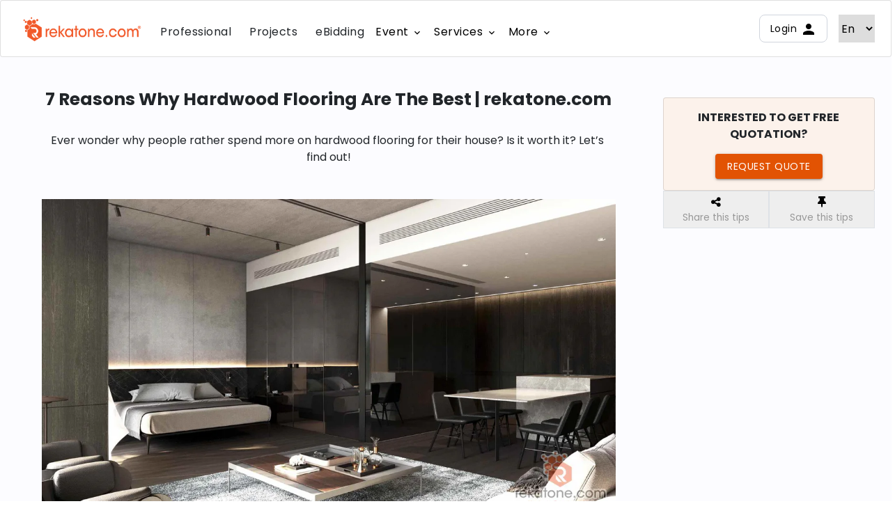

--- FILE ---
content_type: text/html; charset=utf-8
request_url: https://rekatone.com/malaysia/tips/7-reasons-why-hardwood-flooring-are-the-best
body_size: 21087
content:
<!DOCTYPE html>
<html lang="en" class="notranslate" translate="no">
<head>
    <meta charset="utf-8" />
    <meta name="viewport" content="width=device-width, initial-scale=1.0" />
    <link href='https://fonts.googleapis.com/css?family=Roboto:700,400,500,300' rel='stylesheet' type='text/css'>

    <link rel="stylesheet" href="/css/jasny-bootstrap.min.css" />
    <link rel="stylesheet" href="/lib/bootstrap/dist/css/bootstrap.min.css" />
    <link rel="stylesheet" href="/css/fontawesome.min.css" />
    <link rel="stylesheet" href="/css/toastr.min.css" />
    <link href="https://fonts.googleapis.com/icon?family=Material+Icons" rel="stylesheet">
    <link rel="stylesheet" href="/css/bootstrap-select.min.css" />
    <link rel="stylesheet" href="/css/rekatone/sidenav.css" />
    <link rel="stylesheet" href="/css/site.css" />
    <link rel="stylesheet" href="/css/daterangepicker.css" />
    <link rel="stylesheet" href="/css/rekatone/tabs.css" />
    <link rel="stylesheet" href="/css/select2.min.css" />
    <link rel="stylesheet" href="/css/animate.css" />


    
    

    <base href="/malaysia">
    <meta charset="utf-8">
    <link rel="icon" type="image/x-icon" href="/favicon.ico">
        <meta name="title"
              content="Office and House Renovation | Interior Design Malaysia | rekatone.com">
        <meta name="type"
              content="website">
        <meta name="p:domain_verify" content="78e3bcbe1d1746b475ef6144ce37f8a4" />
        <meta property="fb:app_id" content="2022132301241891" />
        <meta property="og:type" content="website">
        <meta property="og:site_name" content="https://rekatone.com/">
        <meta name="twitter:card" content="summary_large_image">
        <meta name="twitter:site" content="Rekatone">
        <meta name="theme-color" content="#1976d2">
            <title>7 Reasons Why Hardwood Flooring Are The Best | rekatone.com</title>
            <meta name="description"
                  content="Ever wonder why people rather spend more on hardwood flooring for their house? Is it worth it? Let&#x2019;s find out!">
            <meta property="og:title" content="7 Reasons Why Hardwood Flooring Are The Best | rekatone.com" />
            <meta property="og:description"
                  content="Ever wonder why people rather spend more on hardwood flooring for their house? Is it worth it? Let&#x2019;s find out!">
            <meta property="og:image" content="https://ucarecdn.com/190a3367-c0c7-4f92-8b0b-2cc049474792/-/resize/1200x/-/quality/normal/">
            <meta property="og:url" content="https://rekatone.com/malaysia/tips/7-reasons-why-hardwood-flooring-are-the-best">
            <link rel="canonical" href="https://rekatone.com/malaysia/tips/7-reasons-why-hardwood-flooring-are-the-best">
            <meta name="twitter:title" content="7 Reasons Why Hardwood Flooring Are The Best | rekatone.com">
            <meta name="twitter:description"
                  content="Ever wonder why people rather spend more on hardwood flooring for their house? Is it worth it? Let&#x2019;s find out!">
            <meta name="twitter:image" content="https://ucarecdn.com/190a3367-c0c7-4f92-8b0b-2cc049474792/-/resize/1200x/-/quality/normal/">
    <style>
        h6 {
            margin: 0 !important;
            font-weight: 500 !important;
        }
    </style>

    
    <style>
                   .ul-content-pagination{
                   display: flex;
                   justify-content: space-between;
                  margin: 0px 10px; 
                   } 
            * {
            /*outline: cadetblue solid 1px;*/
            }
            
            .page-link{
            color: black;
            background: white;
            column-gap: 10px;
            display: flex;
            height: 36px;
            }
            
            .pagination{
            border-radius: 12px;
                overflow: hidden;
            }
            
            .bg-pagination-default{
            background: #e5e5e5;
            }
            
            .page-link:hover{
                background: #e25303 !important;
                color: white;
                
            }
            
            .page-item.active .page-link{
                background-color: #e25303 !important;
                border-color: #e25303;
            
            }
            
            .mobile-pagination{
            display: none
            }
            .pagination-icon-size{
            font-size: 20px;
            }
            
            .desktop-pagination{
            display: inline;
            }
              @media screen and (max-width:600px) {
              
              .pagination-icon-size{
              font-size: 16px;
              }
              
              
              .desktop-pagination{
              display: none;
              }
              
              .mobile-pagination{
              display: inline;
              }
                    
            .ul-content-pagination > .page-item{
            display: none;
            }  
    
                   .ul-content-pagination{
                   display: flex;
                   justify-content: end;
                  margin: 0px; 
                   } 
            
            
            }
            
            
            
            .text-for-pagination{
            font-size: 14px;
            font-weight: 500;
            font-family: Poppins , Roboto, "Segoe UI", Roboto, Oxygen-Sans, Ubuntu, Cantarell, "Helvetica Neue", sans-serif;
            line-height: 20px;
            }
            
            
            .pagination-no-gap  .page-link{
            column-gap: 0px;
            }
            
            
           .border-radius-right-pagination{
           border-radius: 0px 8px 8px 0px;
           }
           .pagination-width-pages{
           width: 36px;
           } 
            
            
            
            
    
            
            
            
            
            
            
            
           .pointer-event-none{
               pointer-events: none;
           }
           
           
           .pagination-navbar{
           height: 70px;
           padding: 15px 3px;
           }
           
           
           .pagination-opacity-transparent {
           opacity: 0;
           }
     
     
            
            
    
            
            
        </style>
    
    <style>

    
    .header-font{
    font-size: 16px;
    padding:  5px 5px!important;
    
    height: 36px;
    }
        .service-collapse div {
            clear: both;
            cursor: pointer;
            min-height: 50px;
            line-height: 1.5rem;
            text-align: left;
        }

        .service-collapse a {
            color: #e25303;
            display: block;
            line-height: 22px;
            padding: 14px 16px;
            text-decoration: none;
        }
        
        .jaga-white-btn {
            background-color: white !important;
            color: black !important;
            text-transform: none;
            box-shadow: 0 2px 2px 0 rgba(0, 0, 0, 0.14), 0 3px 1px -2px rgba(0, 0, 0, 0.12), 0 1px 5px 0 rgba(0, 0, 0, 0.2);
            cursor: pointer;
        }
        
        
    </style>

    <style>
        .drop-down-toggle{
        position: absolute; left:-150px; top: 45px; display: inline;
        background-color: white;
        width: 400px;
        }
        
        
        .button-menu-nav:hover .arrow-button {
         display: inline;
        }
        .button-content--header{
        width: 350px;
        border-radius: 10px;
        }
      .icon-container{
       background-color: #D1E9FF;
       border-radius: 5px;
       height: 48px;
       width: 48px;
       display: flex;
       justify-content: center;
       align-items: center;
       margin-right: 20px;

      }
      
        .icon-shape{
        width: 33px;
        height: 36px;
        border-radius: 5px; 
        display: flex;
        justify-content: center;
        align-items: center;
        border: 3px solid #36BFFA;
        
        } 
        
        
        
        .dollar-icon{
        border-color: #36BFFA;
        background-color: #D1E9FF;
       color: #1849A9;
        }
        
        .dollar-icon> .icon-shape{
                border-color:  #36BFFA;
        }   
             .three-icon> .icon-shape{
                border-color: #9B8AFB;
        }
        .jaga-icon> .icon-shape{
        border-color: #F670C7;
 
        }
        
        .three-icon{
               border-color: #9B8AFB;
               background-color: #D9D6FE;
              color: #4A1FB8; 
        }
        
        .jaga-icon{
                border-color: #F670C7;
                background-color: #FCCEEE;
               color:#9E165F;
        }
    </style>

    <style>
        .effect {
          display: inline-block;
          position: relative;
        }
        
        /* effect-1 styles */
        .effect.effect-1 {
          transition: all 0.2s linear 0s;
        }
        .effect.effect-1:before {
          content: "\f061";
          font-family: FontAwesome;
          font-size: 15px;
          position: absolute;
          display: flex;
          align-items: center;
          justify-content: center;
          right: 10px;
          top: 0;
          opacity: 0;
          height: 100%;
          width: 40px;
          transition: all 0.2s linear 0s;
        }
        .effect.effect-1:hover {
        background-color: #F2F4F7;
          /*text-indent: -20px;*/
        }
        .effect.effect-1:hover:before {
          opacity: 1;
          transform: translate(1rem, 0);
        }

    </style>

    <style>
    .login--section{
    width: 200px;
    }
    
        .login--button{
       border: 1px solid #D0D5DD;
       border-radius: 8px; 
       width: 98px;
       height: 40px;
       display: flex;
       justify-content: center;
       align-items: center;
       color: black ;
        }
        
        
        .login--button:hover{
        color: #e25303;
       border-color:#e25303;
        }
        
        
            .header-container{
                     max-width: 1500px !important;
                     width: 100%;
                     }
                     
                     .renovation-calculator{
                     margin-right: 10px;
                         height: 80px;
                         width: 100px;
                         line-height: 1.6;
                         text-align: center;
                         align-items: center;
                         justify-content: center;
                         padding-top: 20px!important;
                     }
                        .nav-lang:first-letter {
                          text-transform: capitalize;
                        }
                        .hide{
                        display: none;
                        }
                        .arrow-up-icon{
                        display:inline!important;
                        }
                      
                         
                         .collapsed .arrow-up-icon{
                         display: none!important;
                         } 
                         .collapsed .arrow-down-icon{
                         display: inline!important;
                         }
                     
      @media  (min-width:1060px){
     .renovation-calculator {
                             width: 200px;
                             padding-top: 12px !important;
                             text-align: unset;
                             line-height: unset;
                             height: auto;
 
     }
     

      
      }
      
      
      
      .nav-subheader{
      max-width: 250px;
      }
      .menu-sidenav{
      top: 72px!important;
      }
      
      
                .footer-grid-item{
                  display: grid;
                  grid-template-columns:  25% 25% 25% 25% ;
                  grid-column-gap: 10px;
                  grid-row-gap: 20px;
                }
                
                
                
       
                      .footer-description{
                      max-width: 320px;
                      padding-right: 30px;
                      margin-bottom: 40px;
                      font-family: Poppins , Roboto, "Segoe UI", Roboto, Oxygen-Sans, Ubuntu, Cantarell, "Helvetica Neue", sans-serif;
                      
                      }
                      
                      .footer-item{
                      line-height: 36px;
                      color: #475467;
                      }
                      
                      .grid-item h4{
                      color: #344054;
                      font-size: 18px;
                      font-weight: 700;
                      }
                     
              .footer-size-small{
                  max-width: 1500px !important;
                                   width: 100%;
              }   
                
@media (max-width: 991px) {
          .footer-grid-item{
                  grid-template-columns: 50% 50% ;
                    }
    .menu-sidenav {
        width: 100%;
        min-width: 100%;
        z-index: 1;
        top: 100px;
    }

    
    }
    
        @media (max-width: 768px){
           .footer-size-small{
           max-width: 450px!important;
           } 
        }

    @media (max-width: 567px){
                    .footer-item{
                          line-height: 20px;
                          color: #475467;
                          }
    }
    </style>



    
    <style>
        .article-content-image {
            display: block;
            margin-left: auto;
            margin-right: auto;
            min-width: 50%;
            max-width: 100% !important;
            height: auto !important;
        }

        .sticky-scroll {
            position: -webkit-sticky;
            position: sticky;
            top: 140px;
        }

        .share-button {
            display: block;
            font-size: .857em;
            color: #999;
        }

        .share-modal .share-facebook {
            background-color: #506ba1;
        }

        .share-modal .share-twitter {
            background-color: #3dbeef;
        }

        .share-modal .share-pinterest {
            background-color: #cb2027;
        }

        .share-modal a {
            display: block;
            width: 39px;
            height: 45px;
            text-align: center;
        }

            .share-modal a i {
                color: #fffcfc !important;
                line-height: 45px;
            }

        .share-modal li a {
            width: 100%;
            color: #fff;
            font-weight: 700;
            position: relative;
            border-radius: 4px;
        }

            .share-modal li a span {
                line-height: 45px;
            }

            .share-modal li a i {
                position: absolute;
                left: 15px;
                font-size: 1.286em;
            }

        .background-color-grey {
            background-color: #eee;
        }

        .background-color-orange {
            background-color: #e25303;
            color: white;
        }

            .background-color-orange .share-button {
                color: white;
            }

        .footer {
            bottom: 0px;
        }
    </style>



    <!-- Google Tag Manager -->
    <script>
        (function (w, d, s, l, i) {
            w[l] = w[l] || []; w[l].push({
                'gtm.start':
                    new Date().getTime(), event: 'gtm.js'
            }); var f = d.getElementsByTagName(s)[0],
                j = d.createElement(s), dl = l != 'dataLayer' ? '&l=' + l : ''; j.async = true; j.src =
                    'https://www.googletagmanager.com/gtm.js?id=' + i + dl; f.parentNode.insertBefore(j, f);
        })(window, document, 'script', 'dataLayer', 'GTM-MGLLX8V');
    </script>
    <!-- End Google Tag Manager -->
<script type="text/javascript">!function(T,l,y){var S=T.location,k="script",D="instrumentationKey",C="ingestionendpoint",I="disableExceptionTracking",E="ai.device.",b="toLowerCase",w="crossOrigin",N="POST",e="appInsightsSDK",t=y.name||"appInsights";(y.name||T[e])&&(T[e]=t);var n=T[t]||function(d){var g=!1,f=!1,m={initialize:!0,queue:[],sv:"5",version:2,config:d};function v(e,t){var n={},a="Browser";return n[E+"id"]=a[b](),n[E+"type"]=a,n["ai.operation.name"]=S&&S.pathname||"_unknown_",n["ai.internal.sdkVersion"]="javascript:snippet_"+(m.sv||m.version),{time:function(){var e=new Date;function t(e){var t=""+e;return 1===t.length&&(t="0"+t),t}return e.getUTCFullYear()+"-"+t(1+e.getUTCMonth())+"-"+t(e.getUTCDate())+"T"+t(e.getUTCHours())+":"+t(e.getUTCMinutes())+":"+t(e.getUTCSeconds())+"."+((e.getUTCMilliseconds()/1e3).toFixed(3)+"").slice(2,5)+"Z"}(),iKey:e,name:"Microsoft.ApplicationInsights."+e.replace(/-/g,"")+"."+t,sampleRate:100,tags:n,data:{baseData:{ver:2}}}}var h=d.url||y.src;if(h){function a(e){var t,n,a,i,r,o,s,c,u,p,l;g=!0,m.queue=[],f||(f=!0,t=h,s=function(){var e={},t=d.connectionString;if(t)for(var n=t.split(";"),a=0;a<n.length;a++){var i=n[a].split("=");2===i.length&&(e[i[0][b]()]=i[1])}if(!e[C]){var r=e.endpointsuffix,o=r?e.location:null;e[C]="https://"+(o?o+".":"")+"dc."+(r||"services.visualstudio.com")}return e}(),c=s[D]||d[D]||"",u=s[C],p=u?u+"/v2/track":d.endpointUrl,(l=[]).push((n="SDK LOAD Failure: Failed to load Application Insights SDK script (See stack for details)",a=t,i=p,(o=(r=v(c,"Exception")).data).baseType="ExceptionData",o.baseData.exceptions=[{typeName:"SDKLoadFailed",message:n.replace(/\./g,"-"),hasFullStack:!1,stack:n+"\nSnippet failed to load ["+a+"] -- Telemetry is disabled\nHelp Link: https://go.microsoft.com/fwlink/?linkid=2128109\nHost: "+(S&&S.pathname||"_unknown_")+"\nEndpoint: "+i,parsedStack:[]}],r)),l.push(function(e,t,n,a){var i=v(c,"Message"),r=i.data;r.baseType="MessageData";var o=r.baseData;return o.message='AI (Internal): 99 message:"'+("SDK LOAD Failure: Failed to load Application Insights SDK script (See stack for details) ("+n+")").replace(/\"/g,"")+'"',o.properties={endpoint:a},i}(0,0,t,p)),function(e,t){if(JSON){var n=T.fetch;if(n&&!y.useXhr)n(t,{method:N,body:JSON.stringify(e),mode:"cors"});else if(XMLHttpRequest){var a=new XMLHttpRequest;a.open(N,t),a.setRequestHeader("Content-type","application/json"),a.send(JSON.stringify(e))}}}(l,p))}function i(e,t){f||setTimeout(function(){!t&&m.core||a()},500)}var e=function(){var n=l.createElement(k);n.src=h;var e=y[w];return!e&&""!==e||"undefined"==n[w]||(n[w]=e),n.onload=i,n.onerror=a,n.onreadystatechange=function(e,t){"loaded"!==n.readyState&&"complete"!==n.readyState||i(0,t)},n}();y.ld<0?l.getElementsByTagName("head")[0].appendChild(e):setTimeout(function(){l.getElementsByTagName(k)[0].parentNode.appendChild(e)},y.ld||0)}try{m.cookie=l.cookie}catch(p){}function t(e){for(;e.length;)!function(t){m[t]=function(){var e=arguments;g||m.queue.push(function(){m[t].apply(m,e)})}}(e.pop())}var n="track",r="TrackPage",o="TrackEvent";t([n+"Event",n+"PageView",n+"Exception",n+"Trace",n+"DependencyData",n+"Metric",n+"PageViewPerformance","start"+r,"stop"+r,"start"+o,"stop"+o,"addTelemetryInitializer","setAuthenticatedUserContext","clearAuthenticatedUserContext","flush"]),m.SeverityLevel={Verbose:0,Information:1,Warning:2,Error:3,Critical:4};var s=(d.extensionConfig||{}).ApplicationInsightsAnalytics||{};if(!0!==d[I]&&!0!==s[I]){var c="onerror";t(["_"+c]);var u=T[c];T[c]=function(e,t,n,a,i){var r=u&&u(e,t,n,a,i);return!0!==r&&m["_"+c]({message:e,url:t,lineNumber:n,columnNumber:a,error:i}),r},d.autoExceptionInstrumented=!0}return m}(y.cfg);function a(){y.onInit&&y.onInit(n)}(T[t]=n).queue&&0===n.queue.length?(n.queue.push(a),n.trackPageView({})):a()}(window,document,{
src: "https://js.monitor.azure.com/scripts/b/ai.2.min.js", // The SDK URL Source
crossOrigin: "anonymous", 
cfg: { // Application Insights Configuration
    connectionString: 'InstrumentationKey=ec86ab4d-691e-4e31-9d7c-a0d4078ce4f5;IngestionEndpoint=https://southeastasia-0.in.applicationinsights.azure.com/'
}});</script></head>

    <link rel="stylesheet" href="https://cdnjs.cloudflare.com/ajax/libs/font-awesome/4.7.0/css/font-awesome.min.css" />

<body style="font-family: Popins, 'Roboto'">
    <!-- Google Tag Manager (noscript) -->
    <noscript>
        <iframe src="https://www.googletagmanager.com/ns.html?id=GTM-MGLLX8V"
                height="0" width="0" style="display:none;visibility:hidden"></iframe>
    </noscript>
    <!-- End Google Tag Manager (noscript) -->
    
    <div class="menu-sidenav sidenav-white position-fixed d-lg-none" style="width: 0px; min-width: 0px; overflow: hidden;">
        <ul class="hidden-scrollbar noselect vh-100 w-100" id="sidebar-view" style="">
            <li><a href="/malaysia/professionals"><i style="font-size:1rem !important;" class="fas fa-copy"></i>Professionals</a></li>
            <li><a href="/malaysia/projects"><i style="font-size:1rem !important;" class="fas fa-copy"></i>Projects</a></li>
            <li><a href="/malaysia/ebidding"><i style="font-size:1rem !important;" class="fas fa-copy"></i>eBidding</a></li>
            <li><a href="/malaysia/tips"><i style="font-size:1rem !important;" class="fas fa-copy"></i>Stories</a></li>
            <li><a href="/Malaysia/RenovationCalculator/Calculator"><i style="font-size:1rem !important;" class="fas fa-copy"></i>Reno-Calculator</a></li>
            <li><a href="/malaysia/styles"><i style="font-size:1rem !important;" class="fas fa-copy"></i>Design Sample</a></li>
            <li>
                <ul>
                    <li>
                        <a data-toggle="collapse" data-target="#event_collapse" class="collapsed"> Event <i class="material-icons arrow-down-icon hide">arrow_drop_down</i><i class="material-icons arrow-up-icon hide">arrow_drop_up</i></a>
            
                        <div id="event_collapse" class="collapse collapse1 ">
                            <ul>
                                <li ><a href="/Malaysia/Event/Riida">Riida</a></li>
            
                            </ul>
                            <ul>
                                <li ><a href="/Malaysia/Event/Yiidec">YIIDEC</a></li>

                            </ul>

                                                    
                        </div>
                    </li>
                </ul>
            </li>
            <li>
                <ul>
                    <li>
                        <a data-toggle="collapse" data-target="#services_collapse" class="collapsed"> Services <i class="material-icons arrow-down-icon hide">arrow_drop_down</i><i class="material-icons arrow-up-icon hide">arrow_drop_up</i></a>
            
                        <div id="services_collapse" class="collapse collapse1 ">
                            <ul>
                                <li ><a href="/Malaysia/Request/Quotation">Free Quotation</a></li>
            
                            </ul>
                            <ul>
                                <li ><a href="/malaysia/request/3d-drawing">3D Drawing</a></li>

                            </ul>

                                                    
                        </div>
                    </li>
                </ul>
            </li>
            <hr>
            <li>
                <ul>
                    <li>
                        <a data-toggle="collapse" data-target="#language_collapse" class="collapsed"><i class="material-icons">translate</i> Language  <i class="material-icons arrow-down-icon hide">keyboard_arrow_right</i><i class="material-icons arrow-up-icon hide">arrow_drop_up</i> <span class="arrow-down-icon nav-lang px-2"> en</span></a>
            
                        <div id="language_collapse" class="collapse collapse1 ">
                            <ul>
                                <li ><a onclick="ChangeLanguage('en')">English</a></li>
            
                            </ul>
                            <ul>
                                <li ><a onclick="ChangeLanguage('my')">Bahasa Malaysia</a></li>
            
                            </ul>
                            <ul>
                                <li ><a onclick="ChangeLanguage('zh')">中文</a></li>
            
                            </ul>
                                                    
                        </div>
                    </li>
                </ul>
            </li>
        </ul>
    </div>

    <header>
    <div class="d-flex justify-content-between position-fixed flex-row  d-lg-none align-items-center w-100 card" style="z-index: 100;height: 72px;">
        <a class="btn pl-3 " id="menu-button" onclick="ToggleMenu(this)"><span class="material-icons">menu</span></a>
        <div>             <a class="btn  remove-shadow" href="/">
            <img src="/assets/img/rekatone-logo-with-trademark.png" height="36" width="170" alt="">
                                                             
        </a>   </div>
        <div class="pr-3">
                    <a class="text-center btn  p-2 login--button" href="/Malaysia/Account/Login">
                        <div>Login <span class="material-icons">person</span></div>
                    </a>

        </div>
        
    </div>
    
    <div class=" justify-content-center position-fixed d-none d-xs-none d-sm-none  d-md-none   d-lg-flex align-items-center w-100 card" style="z-index: 100;  ">
        <div style="height: 80px" class="header-container container d-flex justify-content-between align-items-center">
                    <div>
                            
                           <a class="btn  remove-shadow" href="/">
                               <img src="/assets/img/rekatone-logo-with-trademark.png" height="36" width="170" alt="">
                                                
                           </a>   
                        <div class="d-inline">
                            
                            <a class="btn header-font remove-shadow" style="margin-right:10px" href="/malaysia/professionals">
                                <span class="">Professional</span>
                            </a>
                            <a class="btn   header-font  remove-shadow" style="margin-right:10px" href="/malaysia/projects">
                                <span class="">Projects</span>
                            </a>
                                     
                            <a class="btn header-font remove-shadow" href="/malaysia/ebidding">
                                <span class="">eBidding</span>
                            </a>   
                            <div class=" d-inline mb-1 position-relative">
                                <a data-toggle="collapse" data-target="#dropdown3" class="collapse-button btn header-font">
                                    <span>Event <span class="material-icons font16">expand_more</span> </span> 
                                </a>
                                <div class="drop-down-toggle">
                                    <div id='dropdown3' class='font12 collapse white z-depth-1 float-right mt-1' style="width:400px;">
                                        <div class="service-collapse">
                                                                                 
                                            
                                            
                                            <a class="effect effect-1 button-content--header d-flex justify-content-start flex-row border-0  my-3 mx-4" title="ShangHai Rekatone Outstanding Design Award" href="/Malaysia/Event/Sroda">  
                                              
                                                
                                                <img src="assets/icons/Riida-logo.png" alt="" height="60">
                                                </a> 
                                            <a class="effect effect-1 button-content--header d-flex justify-content-start flex-row border-0  my-3 mx-4" title="Youth Innovative Interior Design Competition" href="/Malaysia/Event/Yiidec">  
                                                                                                      
                                                                                                          <img src="assets/event/yiidec.png" alt="" width="150">
                                                                                                      </a>
                                                                      
                                        </div>
                                           
                                    </div>
                                </div>
                            </div> 
                            <div class=" d-inline mb-1 position-relative">
                                <a data-toggle="collapse" data-target="#dropdown1" class="collapse-button btn header-font">
                                    <span>Services <span class="material-icons font16">expand_more</span> </span> 
                                </a>
                                <div class="drop-down-toggle">
                                    <div id='dropdown1' class='font12 collapse white z-depth-1 float-right mt-1' style="width:400px;">
                                        <div class="service-collapse">
                                                                                 
                                            <a class="effect effect-1 button-content--header d-flex justify-content-start flex-row border-0  my-3 mx-4" title="Quotation" href="/Malaysia/Request/Quotation">  
                                                <div class="icon-container dollar-icon">
                                                    <span class="icon-shape"> <span class="material-icons ">attach_money</span> </span>
                                                </div>
                                                <span class="d-flex flex-column align-items-start   nav-subheader ">
                                                    <span class="font16-dynamic black font-weight-bold pb-1">Free Quotation</span>
                                                    <span class="font14-dynamic black ">To know exact your budget</span>
                                                </span></a>
                                            <a class="effect effect-1 button-content--header d-flex justify-content-start flex-row border-0  my-3 mx-4" title="Quotation" href="/malaysia/request/3d-drawing">  
                                                <div class="icon-container three-icon">
                                                    <span class="icon-shape"> <span class="material-icons ">view_in_ar</span> </span>
                                                </div>
                                                <span class="d-flex flex-column align-items-start   nav-subheader ">
                                                    <span class="font16-dynamic black font-weight-bold pb-1">Apply 3D Drawing</span>
                                                    <span class="font14-dynamic black ">To get your satisfied your home design</span>
                                                </span></a> 
                                                                      
                                        </div>
                                           
                                    </div>
                                </div>
                            </div> 
                            <div class=" d-inline mb-1 position-relative">
                                <a data-toggle="collapse" data-target="#dropdown2" class="collapse-button btn header-font">
                                    <span>More <span class="material-icons font16">expand_more</span> </span> 
                                </a>
                                <div class="drop-down-toggle">
                                    <div id='dropdown2' class='font12 collapse white z-depth-1 float-right mt-1' style="width:400px;">
                                        <div class="service-collapse">
                                                                                 
                                            <a class="effect effect-1 button-content--header d-flex justify-content-start flex-row border-0  my-3 mx-4" title="calculator" href="/Malaysia/RenovationCalculator/Calculator">  
                                                <div class="icon-container dollar-icon">
                                                    <span class="icon-shape"> <span class="material-icons ">calculate</span> </span>
                                                </div>
                                                <span class="d-flex flex-column align-items-start   nav-subheader ">
                                                    <span class="font16-dynamic black font-weight-bold pb-1">Reno-Calculator</span>
                                                    <span class="font14-dynamic black ">Get renovation estimation of your dream house</span>
                                                </span></a>
                                            <a class="effect effect-1 button-content--header d-flex justify-content-start flex-row border-0  my-3 mx-4" title="tips" href="/malaysia/tips">  
                                                <div class="icon-container three-icon">
                                                    <span class="icon-shape"> <span class="material-icons ">newspaper</span> </span>
                                                </div>
                                                <span class="d-flex flex-column align-items-start   nav-subheader ">
                                                    <span class="font16-dynamic black font-weight-bold pb-1">Stories</span>
                                                    <span class="font14-dynamic black ">Get Inspiration for your next renovation</span>
                                                </span></a> 
                                            <a class="effect effect-1 button-content--header d-none d-flex justify-content-start flex-row border-0  my-3 mx-4" title="Design sample" href="/malaysia/styles">  
                                                                                            <div class="icon-container jaga-icon">
                                                                                                <span class="icon-shape"> <span class="material-icons ">architecture</span> </span>
                                                                                            </div>
                                                                                            <span class="d-flex flex-column align-items-start nav-subheader  ">
                                                                                                <span class="font16-dynamic black font-weight-bold pb-1">Design Sample</span>
                                                                                                <span class="font14-dynamic black ">Get some idea of design styles from our collection of concept drawings and 3D drawings</span>
                                                                                            </span></a>
                                        </div>
                                           
                                    </div>
                                </div>
                            </div> 
                        </div>
                        </div>
                       <div class="login--section d-flex justify-content-end pr-2">
                       
                                   <a class="text-center btn  p-2 login--button" href="/Malaysia/Account/Login">
                                       <div>Login <span class="material-icons">person</span></div>
                                   </a>
                           <span class="px-2"></span>
                           <select   id="language" onchange="ChangeLanguage(value)" style="border:none; cursor: pointer">
                               <option value="en" selected="selected">En</option>
                               <option value="my">BM</option>
                               <option value="zh">中文</option>
                           </select>
           
                       </div>
                        
        </div>
   
        </div>
        
    </header>
    <div class="body-container">
        <style>
   .icon-decoration{
   right: 10%; bottom:  10px
   }
   
         .bg-rekatone-app{
          background-color:  #FDE9E4; /* For browsers that do not support gradients */
           background-image: linear-gradient(to bottom left, #F47C57, #F1592A);
           margin-top: 120px;
           width:  100%;
           padding:  40px 60px;
           border: none;
           border-radius: 20px;
         }
         
         .bg-rekatone-app{
         padding: 40px;
         }
         
         .rekatone-app-stack{
         height: 500px; width: 450px;
         position:  absolute; top: -120px; right: 0%}
         
                .rekatone-app-stack{
                height: 500px; width: 450px;
                position:  absolute; top: -120px; right: 0%}
                   .image-stack-ios{
                   height: 500px;
                   object-fit: contain;
                   }
   .qr-code{
   height: 100px;
   width: auto;
   }
   
   .image-stack-ios{
   height: 500px;
   object-fit: contain;
   }
     
    </style>
    <style>
        @media (max-width: 800px) {
            .rekatone-app-stack{ height: 600px; top: 200px; left: 48%; transform: translate(-50%, -50%); }
            .image-stack-ios{ height: 700px; } 
            .bg-rekatone-app{ padding-top: 650px; } 
        }</style>
        <style>
            @media (max-width: 1100px){
             .rekatone-app-stack{ height: 600px; top: 200px; left: 48%; transform: translate(-50%, -50%); } .image-stack-ios{ height: 650px; } .bg-rekatone-app{ padding-top: 650px; } 
            
            }
        </style>
<style>
        @media (max-width: 500px){
        
           
        
          .icon-decoration{
          left: 200px; bottom:  10px
          } 
         .rekatone-app-stack{
                                         height: 400px;
                                          width: 0%;
                                         top: 100px;
                                         left: 10%;
                                         transform: translate(-50%, -50%);
                                         }
                                         
                                         .image-stack-ios{
                                            height: 450px;
                                            }
                                            
                                         .bg-rekatone-app{
                                         padding-top: 400px;
                                       } 
                                       
        
        
        }
       
       
    </style>
    <style>
        .photo-count-holder {
        bottom: 1.2em;
        left: 1.1em;
        font-weight: 450;
        color: white;   
        background-color: rgba(0,0,0,0.4);
        padding: 2px 1em;
        
        }
        
        .icon-round-holder{
        height :36px;
        display: flex;
        justify-content: center;
        align-items: center;
        width: 36px;
        border-radius: 5px;
        border : 1px solid lightgrey;
        }
        
        .project-card-title{
       font-size: 1.2em !important;
       font-weight: bold !important; 
       margin: 0;
       height: 50px;
       display: flex;
       align-items: center;
       max-lines: 2;
       overflow: hidden;
       text-overflow-ellipsis: ellipsis;
        }
        
        .img-round {
        border-radius: 1.5em;
        padding: 1em;
        }
        .ads-box{
            border-radius: 5px;
            background-color: rgba(226, 83,8,0.2) ;
            font-size: 12px;
            height: 20px;
            width: 36px;
            margin-right: 10px;
            display: flex;
            align-items: center;
            justify-content: center;
        }
                .background-color-orange {
                    background-color: #e25303;
                    color: white;
                }
        
        .project-card-icon-color{
        color:  #787f8d;
        font-size: 20px;
        padding-bottom: 3px;
        margin-right: 5px;
        }
        
        .image-holder{
        height: 300px;
        }
        * {
          /*outline: 1px solid red;*/
          font-family: Poppins , Roboto, "Segoe UI", Roboto, Oxygen-Sans, Ubuntu, Cantarell, "Helvetica Neue", sans-serif;
        }
        
        

    </style>


<style>
   .chip{
       display: inline;
                   padding: 4px 5px;
                   border-radius: 10px;
                   max-width: 100px;
                   margin-right: 5px;
   } 
  
            
            .chip-property{
                    background-color: rgba(53, 56, 205, 0.2)    ;
                       color: rgb(53, 56, 205) ; 
            }      
               .chip-type{
                    background-color: rgba(53, 56, 205, 0.2)    ;
                       color: rgb(53, 56, 205) ; 
            } 
                  .chip-expertise{
                    background-color: rgba(53, 56, 205, 0.2)    ;
                       color: rgb(53, 56, 205) ; 
            }
                     .chip-verified, .chip-trusted, .chip-platinum{
                    background-color: rgba(192,17,72, 0.2)    ;
                       color: rgba(192,17,72, 1) ; 
            }
            
            .chip-area{
            background-color: rgba(192,17,72, 0.2);
            color: #C01048;
            }
             .chip-state{
            background-color: rgba(119,17,192,0.2);
            color: #C01048;
            }
            
            .chip-style{
            background-color: rgba(128, 88, 229, 0.2);
            color: rgb(128, 88, 229);
        
            }
            
            
</style>

<style>
    @media(max-width: 991px){}
    @media(max-width: 573px){
    .image-holder{
    height: auto;
    }
    }
</style>

<div class="row">
    <div class="col-md-8 container">
        <div class="pt-5 text-center">
            <h1 class="font-weight-bold text-center font25 mt-0 font16">7 Reasons Why Hardwood Flooring Are The Best | rekatone.com</h1>
            <br />
            <div class="pre-wrap">Ever wonder why people rather spend more on hardwood flooring for their house? Is it worth it? Let&#x2019;s find out!</div>
            <br />
            <br />
            <div>
                <img class="img-responsive" src="https://ucarecdn.com/190a3367-c0c7-4f92-8b0b-2cc049474792/-/resize/1200x/-/quality/normal/7-reasons-why-hardwood-flooring-are-the-best.jpg" />
            </div>
        </div>
        <br />
        <br />
            <div class="w-100" style="text-align:justify"><h2 class="MsoNormal"><strong><span lang="EN-US" style="font-size: 16.0pt; line-height: 107%; font-family: 'Arial',sans-serif; mso-ansi-language: EN-US;" data-mce-style="font-size: 16.0pt; line-height: 107%; font-family: 'Arial',sans-serif; mso-ansi-language: EN-US;">1.<span style="mso-tab-count: 1;" data-mce-style="mso-tab-count: 1;">     </span>Easy Installation</span></strong></h2><p class="MsoNormal"><span lang="EN-US" style="font-size: 16.0pt; line-height: 107%; font-family: 'Arial',sans-serif; mso-ansi-language: EN-US;" data-mce-style="font-size: 16.0pt; line-height: 107%; font-family: 'Arial',sans-serif; mso-ansi-language: EN-US;">One of the primary reasons for hardwood admired by a lot of people is because the installation is extremely simple and straightforward for anyone. Even if you don’t have any experience in installing wood flooring, this will be as easy as falling off a log, as hardwood flooring is meant to be uniform and give a very secure fit. However, if you are not confident enough, you can still ask help from professionals!</span></p><p class="MsoNormal"><br /></p><h2 class="MsoNormal"><strong><span lang="EN-US" style="font-size: 16.0pt; line-height: 107%; font-family: 'Arial',sans-serif; mso-ansi-language: EN-US;" data-mce-style="font-size: 16.0pt; line-height: 107%; font-family: 'Arial',sans-serif; mso-ansi-language: EN-US;">2.<span style="mso-tab-count: 1;" data-mce-style="mso-tab-count: 1;">     </span>Low Maintenance</span></strong></h2><p class="MsoNormal"><span lang="EN-US" style="font-size: 16.0pt; line-height: 107%; font-family: 'Arial',sans-serif; mso-ansi-language: EN-US;" data-mce-style="font-size: 16.0pt; line-height: 107%; font-family: 'Arial',sans-serif; mso-ansi-language: EN-US;">The next reason why a lot of homeowners opt for hardwood flooring is that they are very easy to clean. They don’t accumulate a lot of dust, dirt or debris, so that means you don’t have to worry about cleaning it on a daily basis. A weekly sweep along with some moping as a cleaning routine will be sufficient.</span></p><p class="MsoNormal"><br /></p><h2 class="MsoNormal"><strong><span lang="EN-US" style="font-size: 16.0pt; line-height: 107%; font-family: 'Arial',sans-serif; mso-ansi-language: EN-US;" data-mce-style="font-size: 16.0pt; line-height: 107%; font-family: 'Arial',sans-serif; mso-ansi-language: EN-US;">3.<span style="mso-tab-count: 1;" data-mce-style="mso-tab-count: 1;">     </span>Appealing</span></strong></h2><p class="MsoNormal"><span lang="EN-US" style="font-size: 16.0pt; line-height: 107%; font-family: 'Arial',sans-serif; mso-ansi-language: EN-US;" data-mce-style="font-size: 16.0pt; line-height: 107%; font-family: 'Arial',sans-serif; mso-ansi-language: EN-US;">Hardwood flooring is also recommended because it gives a very top-notch, fashionable look. Also, because of the variety of designs and textures that it is available in, this floor will look good with any furniture and style, also can be very stand out in appearance.</span></p><p class="MsoNormal"><br /></p><h2 class="MsoNormal"><strong><span lang="EN-US" style="font-size: 16.0pt; line-height: 107%; font-family: 'Arial',sans-serif; mso-ansi-language: EN-US;" data-mce-style="font-size: 16.0pt; line-height: 107%; font-family: 'Arial',sans-serif; mso-ansi-language: EN-US;">4.<span style="mso-tab-count: 1;" data-mce-style="mso-tab-count: 1;">     </span>Durability</span></strong></h2><p class="MsoNormal"><span lang="EN-US" style="font-size: 16.0pt; line-height: 107%; font-family: 'Arial',sans-serif; mso-ansi-language: EN-US;" data-mce-style="font-size: 16.0pt; line-height: 107%; font-family: 'Arial',sans-serif; mso-ansi-language: EN-US;">Another reason why it is the best because of its durability and that will last you for at least a couple of years. Their manufacturing process is long and details to ensure the flooring can last long. They are strong and solid, so you can expect it not to seasoned soon.</span></p><p class="MsoNormal"><br /></p><h2 class="MsoNormal"><strong><span lang="EN-US" style="font-size: 16.0pt; line-height: 107%; font-family: 'Arial',sans-serif; mso-ansi-language: EN-US;" data-mce-style="font-size: 16.0pt; line-height: 107%; font-family: 'Arial',sans-serif; mso-ansi-language: EN-US;">5.<span style="mso-tab-count: 1;" data-mce-style="mso-tab-count: 1;">     </span>Increase Your Property Selling Value</span></strong></h2><p class="MsoNormal"><span lang="EN-US" style="font-size: 16.0pt; line-height: 107%; font-family: 'Arial',sans-serif; mso-ansi-language: EN-US;" data-mce-style="font-size: 16.0pt; line-height: 107%; font-family: 'Arial',sans-serif; mso-ansi-language: EN-US;">Let’s say if you’re building a new home or renovating that one you live in right now, this flooring is the ideal choice if you’re expecting to get a very good price for the house you invest in. So, choosing hardwood flooring today will allow you to reap the benefits tomorrow.</span></p><p class="MsoNormal"><br /></p><h2 class="MsoNormal"><strong><span lang="EN-US" style="font-size: 16.0pt; line-height: 107%; font-family: 'Arial',sans-serif; mso-ansi-language: EN-US;" data-mce-style="font-size: 16.0pt; line-height: 107%; font-family: 'Arial',sans-serif; mso-ansi-language: EN-US;">6.<span style="mso-tab-count: 1;" data-mce-style="mso-tab-count: 1;">     </span>Wide Range of Variety</span></strong></h2><p class="MsoNormal"><span lang="EN-US" style="font-size: 16.0pt; line-height: 107%; font-family: 'Arial',sans-serif; mso-ansi-language: EN-US;" data-mce-style="font-size: 16.0pt; line-height: 107%; font-family: 'Arial',sans-serif; mso-ansi-language: EN-US;">Hardwood flooring also has a lot of variety not just in appearance but in styles, designs, and textures as well. Since they are varied in colors, styles, stains, and species, you can select the one which suits you the best. Also, you can choose between prefinished and unfinished hardwood as there is a huge difference between the two that up to your liking.</span></p><p class="MsoNormal"><br /></p><h2 class="MsoNormal"><strong><span lang="EN-US" style="font-size: 16.0pt; line-height: 107%; font-family: 'Arial',sans-serif; mso-ansi-language: EN-US;" data-mce-style="font-size: 16.0pt; line-height: 107%; font-family: 'Arial',sans-serif; mso-ansi-language: EN-US;">7.<span style="mso-tab-count: 1;" data-mce-style="mso-tab-count: 1;">     </span>Long-term Investment</span></strong></h2><p class="MsoNormal"><span lang="EN-US" style="font-size: 16.0pt; line-height: 107%; font-family: 'Arial',sans-serif; mso-ansi-language: EN-US;" data-mce-style="font-size: 16.0pt; line-height: 107%; font-family: 'Arial',sans-serif; mso-ansi-language: EN-US;">Other floorings options may risk the chance of it to wear out soon. However, with hardwood flooring, you can expect the wood to go on looking beautiful and elegant for many years to come. In fact, some have even said that these floors age only become more appealing and attractive. Therefore, changing your floorings to hardwood can be considered as a long-term investment for your house.</span></p><p class="MsoNormal"><br /></p></div>
    </div>
    <div class="col-md-3 mr-3 mt-4 p-2">
        <div class="sticky-scroll">
            <div id="request_quote_container" class="card p-3 text-center background-light-orange">
                <div class="mb-3">
                    <span class="font-weight-bold">INTERESTED TO GET FREE QUOTATION?</span>
                </div>
                <div>
                    <a href="/malaysia/request/quotation" class="btn rekatone-orange-btn">REQUEST QUOTE</a>
                </div>
            </div>
            <div class="text-center w-100 row mb-0 border">
                <a class="cursor-pointer w-50 border-right" data-target="#share_modal" data-toggle="modal">
                    <div class="p-1 h-100 background-color-grey">
                        <i class="fa fa-share-alt"></i>
                        <span class="share-button">Share this tips</span>
                    </div>
                </a>
                <a class="cursor-pointer w-50 border-left" onclick="BookmarkTipsRequest(14,this)">
                    <div class="p-1 h-100  background-color-grey">
                        <i class="fas fa-thumbtack"></i>
                        <span class="share-button">Save this tips</span>
                    </div>
                </a>
            </div>
        </div>
    </div>
</div>
<div class="py-3" style="background-color:#f2f2f2">
    <div class="container">
        <h3 class="font-weight-bold mb-4">More Tips</h3>
        <div class="pb-3 row">
                    <div class="col-lg-3 col-md-6 col-sm-6 no-padding">
                        <div class="text-center no-padding mb-3">
                            <div class="z-depth-1" style="border-radius:5px;">
                                <a class="text-decoration-none black-text" href="/malaysia/tips/nordic-scandinavian-interior-design-for-year-2022">
                                    <div class="p-1 pb-3">
                                        <img src="https://ucarecdn.com/7bbb873e-8e24-4c3f-9b43-d6ca2bc5d691/-/resize/600x/-/quality/normal/" class="img-responsive" style="height:200px !important;" />
                                        <div class="tips-cover">
                                            <div class="font-weight-bolder tips-title">Nordic Scandinavian Interior Design for year 2022 | rekatone.com</div>
                                            <div class="text-left tips-content">Scandinavian interior design should be aware of Scandinavian style homes. Indeed, the Nordic interior design of Scandinavian homes is elegant and simple, with contemporary design.</div>
                                        </div>
                                    </div>
                                </a>
                                <div class="w-100" title="Favourite this tips">
                                    <div class="border-top text-right box-footer" style="padding:13px 3px;">
                                        <a onclick="BookmarkRequest(134,'','',this)">
                                                <i class="favourite-icon material-icons cursor-pointer dim-grey-text">favorite</i>
                                        </a>
                                    </div>
                                </div>
                            </div>
                        </div>
                    </div>
                    <div class="col-lg-3 col-md-6 col-sm-6 no-padding">
                        <div class="text-center no-padding mb-3">
                            <div class="z-depth-1" style="border-radius:5px;">
                                <a class="text-decoration-none black-text" href="/malaysia/tips/4-luxury-living-room-renovation-and-interior-design-year-2020">
                                    <div class="p-1 pb-3">
                                        <img src="https://ucarecdn.com/4ca829d6-49ac-406f-8ee3-3b93007eeeb1/-/resize/600x/-/quality/normal/" class="img-responsive" style="height:200px !important;" />
                                        <div class="tips-cover">
                                            <div class="font-weight-bolder tips-title">4 luxury living room renovation and interior design year 2020 | rekatone.com</div>
                                            <div class="text-left tips-content">Follow our tips to enhance your living room home interior design into a photo-friendly luxury place and also a comfortable area for your guests. </div>
                                        </div>
                                    </div>
                                </a>
                                <div class="w-100" title="Favourite this tips">
                                    <div class="border-top text-right box-footer" style="padding:13px 3px;">
                                        <a onclick="BookmarkRequest(66,'','',this)">
                                                <i class="favourite-icon material-icons cursor-pointer dim-grey-text">favorite</i>
                                        </a>
                                    </div>
                                </div>
                            </div>
                        </div>
                    </div>
                    <div class="col-lg-3 col-md-6 col-sm-6 no-padding">
                        <div class="text-center no-padding mb-3">
                            <div class="z-depth-1" style="border-radius:5px;">
                                <a class="text-decoration-none black-text" href="/malaysia/tips/modern-luxurious-interior-design-with-gallery-wall-decor">
                                    <div class="p-1 pb-3">
                                        <img src="https://ucarecdn.com/9f15bc4a-ff9a-43e9-b83f-0b830461925c/-/resize/600x/-/quality/normal/" class="img-responsive" style="height:200px !important;" />
                                        <div class="tips-cover">
                                            <div class="font-weight-bolder tips-title">Modern Luxurious Interior Design With Gallery Wall Decor | rekatone.com</div>
                                            <div class="text-left tips-content">A gallery wall is one of the corners of beauty that provides a unique value to modern house interior design. A gallery wall is also a place that frequently draws the attention of guests or oneself, and it has the ability to brighten up a place by sharing beautiful memories that will offer a lot of joy to the entire family. </div>
                                        </div>
                                    </div>
                                </a>
                                <div class="w-100" title="Favourite this tips">
                                    <div class="border-top text-right box-footer" style="padding:13px 3px;">
                                        <a onclick="BookmarkRequest(137,'','',this)">
                                                <i class="favourite-icon material-icons cursor-pointer dim-grey-text">favorite</i>
                                        </a>
                                    </div>
                                </div>
                            </div>
                        </div>
                    </div>
                    <div class="col-lg-3 col-md-6 col-sm-6 no-padding">
                        <div class="text-center no-padding mb-3">
                            <div class="z-depth-1" style="border-radius:5px;">
                                <a class="text-decoration-none black-text" href="/malaysia/tips/a-magnificent-house-with-nordic-scandinavian-modern-interior-design">
                                    <div class="p-1 pb-3">
                                        <img src="https://ucarecdn.com/ba4a7e46-b3d2-47c7-bf13-fd5736aba951/-/resize/600x/-/quality/normal/" class="img-responsive" style="height:200px !important;" />
                                        <div class="tips-cover">
                                            <div class="font-weight-bolder tips-title">A Magnificent House with Nordic Scandinavian Modern Interior Design | rekatone.com</div>
                                            <div class="text-left tips-content">Inspiration from the combined idea of modern interior design and vintage interior designs that can make your home look grand as a whole.</div>
                                        </div>
                                    </div>
                                </a>
                                <div class="w-100" title="Favourite this tips">
                                    <div class="border-top text-right box-footer" style="padding:13px 3px;">
                                        <a onclick="BookmarkRequest(97,'','',this)">
                                                <i class="favourite-icon material-icons cursor-pointer dim-grey-text">favorite</i>
                                        </a>
                                    </div>
                                </div>
                            </div>
                        </div>
                    </div>

        </div>
    </div>
</div>



    </div>
<footer class="border-top footer-new">
    <div class="d-flex justify-content-center flex-column flex-md-row  align-items-start header-container container mt-3 footer-size-small" style="padding-bottom: 50px" >
        <div class="black font16-dynamic  footer-description">
            <div >
                                
                <a class="btn  remove-shadow mb-3" href="/">
                    <img src="/assets/img/rekatone-logo-with-trademark.png" height="36" width="170" alt="">
                                                
                </a> 
    
                </div>
            <div class="pl-2 white-text pb-3">South East Asia’s No.1 eBidding Renovation Platform to bring a fair renovation price to the owner.</div>
            <div class="pl-2 pb-3">info@rekatone.com</div>
            <div class="pl-2 " id="whatsapp_number" ><a  class="company-color"  href="https://wa.link/sb92kt"><u >Whatsapp us -010 930 9332</u></a></div>
        </div> 
        <div class="w-100 footer-grid-item  align-items-start">
                
                
            <div >
                <h4 class="font18-dynamic">Company</h4>
                <div><a class="font16-dynamic font16 footer-item black" href="/Malaysia/Home/AboutUs">About Us</a></div>
                <div><a class="font16-dynamic font16 footer-item black" href="/Malaysia/Home/ContactUs">Contact Us</a></div>
                <div><a class="font16-dynamic font16 footer-item black" href="/Malaysia/Home/PrivacyPolicy">Privacy Policy</a></div>
                <div><a class="font16-dynamic font16 footer-item black" href="/Malaysia/Home/TermsAndConditions">Terms & Conditions</a></div>
            </div>
            <div >
                <h4 class="font18-dynamic">Services</h4>
                  <div><a class="font16-dynamic font16 footer-item black" href="/Malaysia/Event/Yiidec">Award</a></div>
                  <div><a class="font16-dynamic font16 footer-item black" href="/Malaysia/Event/Riida">Event</a></div>
                  <div><a class="font16-dynamic font16 footer-item black" href="/malaysia/ebidding">eBidding</a></div>
                                <div><a class="font16-dynamic font16 footer-item black" href="/malaysia/professionals">Professionals</a></div>
                                <div><a class="font16-dynamic font16 footer-item black" href="/malaysia/projects">Projects</a></div>
                                <div><a class="font16-dynamic font16 footer-item black" href="/Malaysia/RenovationCalculator/Calculator">Reno-Calculator</a></div>
                                <div><a class="font16-dynamic font16 footer-item black" href="/Malaysia/Request/Quotation">Free Quotation</a></div>
                                <div><a class="font16-dynamic font16 footer-item black" href="/malaysia/request/3d-drawing">Get 3D Drawing</a></div>
            </div>
            <div >
                <h4 class="font18-dynamic">My Account</h4>

                <div><a class="font16-dynamic font16 footer-item black" href="/Malaysia/Account/Login">Login</a></div>
                <div><a class="font16-dynamic font16 footer-item black" href="/Malaysia/Account/RegisterPro">Join as pro</a></div>
                <div><a class="font16-dynamic font16 footer-item black" href="/Malaysia/Account/Register">Join as owner</a></div>
            </div>
            <div >
                <h4 class="font18-dynamic">Follow Us</h4>
                
                <div class="d-flex flex-wrap " style="font-size: 18px; column-gap: 20px; row-gap: 10px; max-width: 160px">
                    <div class="d-flex justify-content-center align-items-center"  style="border-radius: 50% ;background-color: white; height: 36px; width: 36px"> <a target="_blank" href="https://www.facebook.com/epmc.care"><i class="fa fa-facebook company-color"></i></a></div>
                    <div class="d-flex justify-content-center align-items-center" style="border-radius: 50% ;background-color: white; height: 36px; width: 36px"><a target="_blank" href="https://www.youtube.com/watch?v=XXyOZ5fUAAI"> <i class="fa fa-youtube company-color"></i></a> </div>
                    <div class="d-flex justify-content-center align-items-center" style="border-radius: 50% ;background-color: white; height: 36px; width: 36px"> <a target="_blank" href="https://www.instagram.com/rekatonedotcom/"><i class="fa fa-instagram company-color"></i></a></div>
                    <div class="d-flex justify-content-center align-items-center" style="border-radius: 50% ;background-color: white; height: 36px; width: 36px"> <a target="_blank" href="https://www.linkedin.com/company/rekatonedotcom/mycompany/"><i class="fa fa-linkedin company-color"></i></a></div>
                    <div class="d-flex justify-content-center align-items-center" style="border-radius: 50% ;background-color: white; height: 36px; width: 36px"><a target="_blank" href="https://www.tiktok.com/@rekatonedotcom"><span class="material-icons company-color">tiktok</span></a> </div>
                    <div class="d-flex justify-content-center align-items-center" style="border-radius: 50% ;background-color: white; height: 36px; width: 36px"> <a target="_blank" href="https://twitter.com/rekatonedotcom"><i class="fa fa-twitter company-color"></i></a></div>
                    
                </div>
                
           <div class="d-flex w-100 justify-content-between mt-3">
                        <img src="assets/img/footer/mpa-logo.png" style="width: 55%; object-fit: contain" alt="Malaysia Property Association">
                        <img src="assets/img/footer/md-logo.png" style="width: 39%; object-fit: contain" alt="">

                </div>
            </div>

        </div>
            
        <div></div>
    </div>
        <div class=" row footer-size-small justify-content-center pt-4 " style="row-gap: 20px">
            <div class=" col-3  col-md-2 row align-items-center position-relative">
                <span class="position-absolute font-weight-600 " style="top: -20px; font-size: small; left: 10px"> Associated;</span>
                <img src="assets/img/footer/reproz.png" style="width:100%; object-fit: contain" alt="">
            </div>
            <div class="col-4 col-md-3 row justify-content-around align-items-center position-relative">
                <span class="position-absolute font-weight-600 " style="top: -20px; font-size: small; left: 10px"> Awarded;</span>

                <img src="assets/img/footer/goldenbull.png" style="width:30% ; object-fit: contain; margin-right:10%" alt="">
                <img src="assets/img/footer/mdcc.png" style="width:60%;  object-fit: contain" alt="">
            </div>

            <div class="col-3 col-md-2 row align-items-center">
                <img src="assets/img/footer/mbr.png" style="width:80%" alt="">
            </div>
            <div class="col-2 col-md-1 row align-items-center">
                <img src="assets/img/award/gmedia.png" style="width:100%" alt="">
            </div>

            <div class="col-8 col-md-4 row justify-content-around align-items-center position-relative">
                <span class="position-absolute font-weight-600 " style="top: -20px; font-size: small; left:10px"> Organizer of;</span>
                <img src="assets/img/footer/sroda.png" style="width:30%" alt="">
                <img src="assets/img/footer/rexda.png" style="width:25%" alt="">
                <img src="assets/img/footer/yiidec.png" style="width:30%" alt="">
            </div>
            </div>
</footer>
    <footer class="border-top footer " style="background-color: #E6DADB!important;">
        <span class="w-100 text-center black pt-3">Copyright ©2026 All Rights Reserved</span>
    </footer>

    <div id="fb-root"></div>

    <!-- Your Chat Plugin code -->
</body>




</html>

<div id="render_section_modal">

</div>
<div id="loading_modal" class="modal">
    <div class="modal-content p-0" style="position: fixed;left: 50%;top:50%;transform: translate(-50%, -50%); width:200px; height: 200px;">
        <img src="/assets/img/loading.gif" />
    </div>
</div>
<div class="modal" id="image_modal">
    <div class="modal-dialog">
        <div class="modal-content">
            <div class="modal-header">
                <h6 class="modal-title" id="exampleModalLabel">Preview</h6>
                <button type="button" class="close" data-dismiss="modal" aria-label="Close">
                    <span aria-hidden="true">&times;</span>
                </button>
            </div>
            <div class="modal-body p-0">
                <img class="" style="max-width:100%" />
            </div>
        </div>
    </div>
</div>
<div class="modal" id="image_modal_lg">
    <div class="modal-dialog modal-lg">
        <div class="modal-content">
            <div class="modal-header">
                <h6 class="modal-title" id="exampleModalLabel">Preview</h6>
                <button type="button" class="close" data-dismiss="modal" aria-label="Close">
                    <span aria-hidden="true">&times;</span>
                </button>
            </div>
            <div class="modal-body p-0">
                <img class="" style="max-width:100%" />
            </div>
        </div>
    </div>
</div>

    
    <div class="modal" id="share_modal">
        <div class="modal-dialog">
            <div class="modal-content">
                <div class="modal-header">
                    <h6 class="modal-title" id="exampleModalLabel">Share on?</h6>
                    <button type="button" class="close" data-dismiss="modal" aria-label="Close">
                        <span aria-hidden="true">&times;</span>
                    </button>
                </div>
                <div class="modal-body">
                    <ul class="p-3 share-modal">
                        <li class="mb-2">
                            <a target="_blank" class="share-facebook" href="https://www.facebook.com/sharer/sharer.php?u=https://rekatone.com/malaysia/tips/7-reasons-why-hardwood-flooring-are-the-best">
                                <i class="fab fa-facebook-f"></i>
                                <span>Share on Facebook</span>
                            </a>
                        </li>
                        <li class="mb-2">
                            <a target="_blank" class="share-twitter" href="https://twitter.com/home?status=https://rekatone.com/malaysia/tips/7-reasons-why-hardwood-flooring-are-the-best">
                                <i class="fab fa-twitter"></i>
                                <span>Share on Twitter</span>
                            </a>
                        </li>
                        <li>
                            <a target="_blank" class="share-pinterest" href="https://pinterest.com/pin/create/link/?url=https://rekatone.com/malaysia/tips/7-reasons-why-hardwood-flooring-are-the-best">
                                <i class="fab fa-pinterest-p"></i>
                                <span>Share on Pinterest</span>
                            </a>
                        </li>

                    </ul>
                </div>
            </div>
        </div>
    </div>


<script src="/lib/jquery/dist/jquery.min.js"></script>
<script src="/js/jasny-bootstrap.min.js"></script>
<script src="/lib/bootstrap/dist/js/bootstrap.bundle.min.js"></script>
<script src="/js/site.js" asp-append-version="true"></script>
<script src="/js/toastr.min.js"></script>
<script src="/js/rekatone/sidenav.js"></script>
<script src="/js/rekatone/tabs.js"></script>
<script src="/js/bootstrap-select.min.js"></script>
<script src="/js/moment.min.js"></script>
<script src="/js/daterangepicker.min.js"></script>
<script src="/js/select2.min.js"></script>
<script>
    var today = new Date();
    var dd = String(today.getDate()).padStart(2, '0');
    var mm = String(today.getMonth() + 1).padStart(2, '0'); //January is 0!
    var yyyy = today.getFullYear();

    var logintoFavourite = "Please login in order to add to favourite";
    var addedFavourite = "Added to favourite";
    var removeFavourite = "Remove from favourite";
    var loginRemove = "Please login in order to remove";

    today = dd + "/" + mm + "/" + yyyy;
    todayRange = dd + "/" + mm + "/" + yyyy + " - " + dd + "/" + mm + "/" + yyyy;
    $('form').each(function () {
        $(this).submit(function () {
            $(this).find(':submit').attr('disabled',true);
        });
    });
    $('.single-date-picker').each(function () {
        var dateElement = $(this);
        if ($(this).val() == '') {
            $(this).val(today);
        }
        $(this).attr('autocomplete', 'off');
        $(this).daterangepicker({
            singleDatePicker: true,
            autoUpdateInput: false,
            showDropdowns: true,
            locale: {
                format: 'DD/MM/YYYY'
            }
        }, function (chosen_date) {
            dateElement.val(chosen_date.format('DD/MM/YYYY'));
        });
    });
    $('.range-date-picker').each(function () {
        var dateElement = $(this);
        if ($(this).val() == '') {
            $(this).val(todayRange);
        }
        $(this).attr('autocomplete', 'off');
        $(this).daterangepicker({
            singleDatePicker: false,
            autoUpdateInput: false,
            showDropdowns: true,
            locale: {
                format: 'DD/MM/YYYY'
            }
        }, function (start, end) {
                dateElement.val(start.format('DD/MM/YYYY') + " - " + end.format('DD/MM/YYYY'));
        });
    });
    $('.modal-single-date-picker').each(function () {
        var dateElement = $(this);
        if ($(this).val() == '') {
            $(this).val(today);
        }

        $(this).attr('autocomplete', 'off');
        $(this).daterangepicker({
            singleDatePicker: true,
            autoUpdateInput: false,
            showDropdowns: true,
            parentEl: dateElement.parent(),
            locale: {
                format: 'DD/MM/YYYY'
            }
        }, function (chosen_date) {
                dateElement.val(chosen_date.format('DD/MM/YYYY'));
        });
    });

    $('.single-datetime-picker').each(function () {
        var dateElement = $(this);
        if ($(this).val() == '') {
            $(this).val(today + " 00:00");
        }

        $(this).attr('autocomplete', 'off');
        $(this).daterangepicker({
            singleDatePicker: true,
            autoUpdateInput: false,
            timePicker: true,
            timePicker24Hour: true,
            showDropdowns: true,
            locale: {
                format: 'DD/MM/YYYY HH:mm'
            }
        }, function (chosen_date) {
            dateElement.val(chosen_date.format('DD/MM/YYYY HH:mm'));
        });
    });
    $('.modal-single-datetime-picker').each(function () {
        var dateElement = $(this);
        if ($(this).val() == '') {
            $(this).val(today + " 00:00");
        }

        $(this).attr('autocomplete', 'off');
        $(this).daterangepicker({
            singleDatePicker: true,
            autoUpdateInput: false,
            timePicker: true,
            timePicker24Hour: true,
            showDropdowns: true,
            parentEl: dateElement.parent(),
            locale: {
                format: 'DD/MM/YYYY HH:mm'
            }
        }, function (chosen_date) {
                dateElement.val(chosen_date.format('DD/MM/YYYY HH:mm'));
        });
    });
    $('.modal-range-date-picker').each(function () {
        var dateElement = $(this);
        if ($(this).val() == '') {
            $(this).val(todayRange);
        }
        $(this).attr('autocomplete', 'off');
        $(this).daterangepicker({
            singleDatePicker: false,
            autoUpdateInput: false,
            showDropdowns: true,
            parentEl: dateElement.parent(),
            locale: {
                format: 'DD/MM/YYYY'
            }
        }, function (start, end) {
                dateElement.val(start.format('MM/MM/YYYY') + " - " + end.format('DD/MM/YYYY'));
        });
    });
    function PreviewChangeImage(img) {
        if ($(img).find('img').length) {
            $('#image_modal img').attr("src", $(img).find('img').attr("src"));
            $('#image_modal img').attr("style", "height:auto; width: 400px; align-self:center;");
        } else {
            $('#image_modal img').attr("src", "");
        }
    }
    function SetPreviewImageLG(img) {
        $('#image_modal_lg img').attr("src", img);
        $('#image_modal_lg').modal('show');
    }
    $(document).ready(function () {
        toastr.options = {
            "closeButton": false,
            "debug": false,
            "newestOnTop": false,
            "progressBar": false,
            "positionClass": "toast-top-center",
            "preventDuplicates": false,
            "onclick": null,
            "showDuration": "300",
            "hideDuration": "1000",
            "timeOut": "40000",
            "extendedTimeOut": "2000",
            "showEasing": "swing",
            "hideEasing": "linear",
            "showMethod": "fadeIn",
            "hideMethod": "fadeOut"
        }
    });
    function PreviewChangeImage(img) {
        if ($(img).find('img').length) {
            $('#image_modal img').attr("src", $(img).find('img').attr("src"));
            $('#image_modal img').attr("style", "height:auto; width: 400px; align-self:center;");
        } else {
            $('#image_modal img').attr("src", "");
        }
    }
    function SetPreviewImage(img) {
        $('#image_modal img').attr("src", "");
        $('#image_modal img').attr("src", img);
        $('#image_modal').modal('show');
    }
    function SetPreviewImageWithFileName(img, filename) {
        $('#image_modal img').attr("src", "");
        if (filename != "") {
            $('#image_modal img').attr("src", img + filename + ".jpg");
        }
        else {
            $('#image_modal img').attr("src", img);
        }
        $('#image_modal img').attr("alt", filename);
        $('#image_modal').modal('show');
    }
    function readURL(input,img) {
        if (input.files && input.files[0]) {
            var reader = new FileReader();

            reader.onload = function (e) {
                $(img).css('background-image', 'url(' + e.target.result+')');
            }

            reader.readAsDataURL(input.files[0]); // convert to base64 string
        }
    }

    function EnterKeyPressSearch(inputId) {
        $('#' + inputId).keypress(function (event) {
            var keycode = (event.keyCode ? event.keyCode : event.which);
            if (keycode == '13') {
                Search();
            }
        });
    }
</script>


    <script>
    var b = ' '
    if (b.length> 1)    {
        $('#zh-banner').show();
    }else{
        $('#zh-banner').hide();
    }
    </script>
    <script>
        $('.collapse-button').click(function () {
            $("#login_dropdown").collapse('hide');
            $("#dropdown1").collapse('hide');
            $("#dropdown2").collapse('hide');
            HomeSideNavClose();
        });
    </script>
        <script src="https://cdn.jsdelivr.net/npm/swiper/swiper-bundle.min.js"></script>
    <script src="https://connect.facebook.net/en_US/sdk.js" async defer></script>
    <script src="https://apis.google.com/js/platform.js?onload=onLoad" async defer></script>
    
    <script src="/js/rekatone/bookmark.js"></script>

    <script src="https://ajax.googleapis.com/ajax/libs/webfont/1.6.16/webfont.js"></script>
    <script>
            WebFont.load({
                google: {
                    "families": ["Poppins:300,400,500,600,700", "Roboto:300,400,500,600,700"]
                },
                active: function() {
                    sessionStorage.fonts = true;
                }
            });
            
            
            function ChangeLanguage(lang){
                console.log(lang);
                console.log("test");
                window.location.assign("/Malaysia/Home/SetLanguage?culture="+ lang+"&returnUrl=/malaysia/tips/7-reasons-why-hardwood-flooring-are-the-best")
            }
           function  ToggleMenu(abc){
               // var html  = $('#menu-button').innerHTML ;
                HomeSideNavToggle()
                
           }
        </script>
    <link rel="stylesheet" href="js/cute-alert-master/style.css" />
    <script src="js/cute-alert-master/cute-alert.js"></script>
    
    <script >
    function BookmarkProjectRequest1(pid, element) {
        console.log(element);
    
        $.ajax({
            url: '/Malaysia/Home/UserBookmarkRequest',
            data: {
                pid: pid
            },
            type: 'POST',
            success: function (data) {
                var cuteMessage = "Added to favourite";
                var type = "success";
                                                console.log("test");
                                                console.log(data);

                if (data == "ok") {

                    if ($(element).hasClass('background-color-grey')) {
                        $(element).removeClass('background-color-grey');
                        $(element).addClass('background-color-orange');
                    }
                    else {
                        type = "warning";
    
                        $(element).addClass('background-color-grey');
                        $(element).removeClass('background-color-orange');
                        cuteMessage = "Remove from favourite";
    
                    }
                } else if (data == "login") {
                    cuteMessage = "Please Login to add to favourite";
                    type = "info";
                }
                else{
                    return ;
                }
                cuteToast({
                    title:'Bookmark Project',
                    type: type, // success or 'info', 'error', 'warning'
                    message: cuteMessage,
                    timer: 3000,
                    vibrate: [300, 100, 200],
                    playSound: true
                })
            }
        });
    }
    function BookmarkStory(tid, element) {

    $.ajax({
        url: '/Malaysia/Home/UserBookmarkRequest',
        data: {
            tid: tid
        },
        type: 'POST',
        success: function (data) {
            var cuteMessage = "Added to favourite";
            var type = "success";

            if (data == "ok") {
                if ($(element).hasClass('background-color-grey')) {
                    $(element).removeClass('background-color-grey');
                    $(element).addClass('background-color-orange');
                }
                else {
                    type = "warning";

                    $(element).addClass('background-color-grey');
                    $(element).removeClass('background-color-orange');
                    cuteMessage = "Remove from favourite";

                }
            } else if (data == "login") {
                cuteMessage = "Please Login to add to favourite";
                type = "info";
            } else{
                return;
            }
            cuteToast({
                title:'Bookmark Project',
                type: type, // success or 'info', 'error', 'warning'
                message: cuteMessage,
                timer: 3000,
                vibrate: [300, 100, 200],
                playSound: true
            })
        }
    });
}

    function BookMarkProfessionals1(tid, element) {

    $.ajax({
        url: '/Malaysia/Home/UserBookmarkRequest',
        data: {
            cid: id
        },
        type: 'POST',
        success: function (data) {
            var cuteMessage = "Added to favourite";
            var type = "success";

            if (data == "ok") {
                if ($(element).hasClass('background-color-grey')) {
                    $(element).removeClass('background-color-grey');
                    $(element).addClass('background-color-orange');
                }
                else {
                    type = "warning";

                    $(element).addClass('background-color-grey');
                    $(element).removeClass('background-color-orange');
                    cuteMessage = "Remove from favourite";

                }
            } else if (data == "login") {
                cuteMessage = "Please Login to add to favourite";
                type = "info";
            } else{
                return;
            }
            cuteToast({
                title:'Bookmark Company',
                type: type, // success or 'info', 'error', 'warning'
                message: cuteMessage,
                timer: 3000,
                vibrate: [300, 100, 200],
                playSound: true
            })
        }
    });
}
    </script>


--- FILE ---
content_type: text/css
request_url: https://rekatone.com/css/rekatone/sidenav.css
body_size: 984
content:

.menu-sidenav-overlay {
    margin-top: 50px;
}



.menu-sidenav {
    float: none !important;
    position: relative;
    height: 100vh !important;
    width: 240px;
    overflow: hidden !important;
    transition: 0.5s;
    box-shadow: 0 2px 2px 0 rgba(0,0,0,0.14), 0 3px 1px -2px rgba(0,0,0,0.12), 0 1px 5px 0 rgba(0,0,0,0.2);
}


.menu-sidenav li {
    overflow: hidden;
}

    .menu-sidenav a {
        background-color: black !important;
        color: white !important;
        font-size: 14px !important;
        height: 55px !important;
        line-height: 55px !important;
        font-weight: normal !important;
        padding: 0px 15px !important;
    }

        .menu-sidenav a i {
            margin-right: 13px !important;
            background-color: transparent;
            color: white !important;
            font-size: 20px !important;
            line-height: 54px !important;
        }

    .menu-sidenav li a {
        display: block;
    }


.sidenav-collapsible-third.more-info-collapsible li:not(.active) .arrow-down-icon {
    display: none !important;
    float: right !important;
}

.sidenav-collapsible-third.more-info-collapsible .active .arrow-up-icon {
    display: none !important;
    float: right !important;
}

#sidebar-view {
    height: calc(100vh - 51px);
    width: 260px;
    background-color: black;
}

    #sidebar-view li {
        white-space: nowrap;
    }



.menu-sidenav .collapse1 ul li a {
    padding: 0px 26px !important;
}
.menu-sidenav .collapse1 {
    border-top: 1px solid darkgray !important;
    border-bottom: 1px solid darkgray !important;
    overflow: hidden !important;
}
.menu-sidenav .collapse2 ul li a {
    padding: 0px 40px !important;
}
.menu-sidenav .collapse2 {
    border-top: 1px solid darkgray !important;
    border-bottom: 1px solid darkgray !important;
    overflow: hidden !important;
}
.sidenav-collapsible-third .collapsible-body ul li a {
    padding: 0px 52px !important;
}

.menu-sidenav li a:hover, .menu-sidenav  a:hover i, .sidenav-active  a i, .sidenav-active  a{
    text-decoration: none;
    color: #e25303 !important;
    background-color: #3d3d3d !important;
}

.sidenav-white a {
    color: black !important;
    background-color: white !important;
}

    .sidenav-white a i {
        color: black !important;
        background-color: white !important;
    }
    .sidenav-white li a:hover, .sidenav-white a:hover i, .sidenav-white .sidenav-active a i, .sidenav-white .sidenav-active a {
        text-decoration: none;
        color: #e25303 !important;
        background-color: #e6e8f0 !important;
    }

.sidenav-white #sidebar-view {
background-color:white;
}


.collapse1 li:not(.active) .arrow-up-icon {
    float: right !important;
}


.collapse1 .active .arrow-down-icon {
    float: right !important;
}

#menu-sidenav .collapse2 ul li a {
    padding: 0px 40px !important;
}

.collapse2 li:not(.active) .arrow-up-icon {
    float: right !important;
}


.collapse2 .active .arrow-down-icon {
    float: right !important;
}

--- FILE ---
content_type: text/css
request_url: https://rekatone.com/css/site.css
body_size: 18314
content:

/* Please see documentation at https://docs.microsoft.com/aspnet/core/client-side/bundling-and-minification
for details on configuring this project to bundle and minify static web assets. */
.background-color-orange {
    background-color: #e25303;
    color: white;
}
.background-color-grey {
    background-color: #eee;
}

.company-color {
    color: #e25303 !important;
}
.btn-file {
    color: black !important;
    background: transparent !important;
}
.company-bg-color {
    background: #e25303 !important;
}


.flex-center-all{
    display: flex;
    justify-content: center;
    align-items: center;
}



a.navbar-brand {
    white-space: normal;
    text-align: center;
    word-break: break-all;
}


.btn-primary {
    color: #fff !important;
    background-color: #e25303;
    border-color: transparent;
    text-transform: none !important;
}

    .btn-primary:hover {
        color: #fff !important;
        background-color: #e25303;
        border-color: #1861ac;
    }

.body-container {
    padding-top: 78px;
    background-color: #fcfcff;
}

.btn-primary:active {
    color: #fff !important;
    background-color: #e25303 !important;
    border-color: transparent !important;
}

.btn-primary:focus {
    color: #fff !important;
    background-color: #e25303 !important;
    border-color: transparent !important;
}

.nav-pills .nav-link.active, .nav-pills .show > .nav-link {
    color: #fff;
    background-color: #1b6ec2;
    border-color: #1861ac;
}

/* Sticky footer styles
-------------------------------------------------- */
html {
    font-size: 14px;
    font-family: 'Roboto', sans-serif !important;
}

@media (min-width: 768px) {
    .container {
        width: 90%;
    }
}

@media (min-width: 768px) {
    html {
        font-size: 16px;
    }


    .md-display-flex {
        display: flex;
    }
}

@media (max-width: 767px) {
    .sm-display-none {
        display: none !important;
    }

    .sm-only-mb-3 {
        margin-bottom: 1rem;
    }
}

.border-top {
    border-top: 1px solid #e5e5e5;
}

.border-bottom {
    border-bottom: 1px solid #e5e5e5;
}

.border-right {
    border-right: 1px solid #e5e5e5;
}

.box-shadow {
    box-shadow: 0 .25rem .75rem rgba(0, 0, 0, .05);
}

button.accept-policy {
    font-size: 1rem;
    line-height: inherit;
}

/* Sticky footer styles
-------------------------------------------------- */
html {
    position: relative;
    min-height: 100%;
}

body {
    /* Margin bottom by footer height */
    margin-bottom: 60px;
    font-family: Poppins , Roboto, "Segoe UI", Roboto, Oxygen-Sans, Ubuntu, Cantarell, "Helvetica Neue", sans-serif, 'Roboto', sans-serif !important;
}

.footer {
    position: absolute;
    bottom: 0px;
    width: 100%;
    /* Vertically center the text there */
    color: white !important;
    background-color: #e25303;
    font-size: 14px;
    display: flex;
    flex-flow: wrap;
    padding-top: 5px;
    padding-bottom: 8px;
    height:70px;
    /*background: linear-gradient(180deg, rgba(253, 91, 47, 0) 0%, rgba(253, 91, 47, 0.1) 100%);*/
}
.footer-new {
    /*position: absolute;*/
    bottom: 0px;
    width: 100%;
    /* Vertically center the text there */
    color: black !important;
    font-size: 14px;
    display: flex;
    flex-flow: wrap;
    padding: 10px 10px;
    background: linear-gradient(180deg, rgba(253, 91, 47, 0) 0%, rgba(253, 91, 47, 0.1) 100%);
}

    .footer a {
        color: white !important;
    }

        .footer a:hover {
            color: #ffab40 !important;
        }

.vertical-center {
    align-items: center !important;
}


.material-icons {
    vertical-align: top;
}

.signin-out-href {
    font-size: 12px;
    color: white !important;
}

@media (max-width: 768px) {
    .signin-out-href {
        font-size: 16px;
        color: white !important;
    }
}

.background-responsive {
    background-position: center center;
    background-repeat: no-repeat;
    background-size: cover;
    height: 100px;
    width: 100%;
}

.background-responsive-contain {
    background-position: center center;
    background-repeat: no-repeat;
    background-size: contain;
    height: 100px;
    width: 100%;
}

.homepage-btn {
    width: calc(30vw + 120px) !important;
    max-width: 500px !important;
    font-weight: 500;
    align-items: center !important;
    margin-bottom: 20px;
    vertical-align: middle !important;
    font-size: calc(10px + 0.6vw);
    background-color: white;
    color: #e25303;
    border-radius: 30px;
    -webkit-box-shadow: 0 2px 2px 0 rgba(0, 0, 0, 0.14), 0 3px 1px -2px rgba(0, 0, 0, 0.12), 0 1px 5px 0 rgba(0, 0, 0, 0.2);
    box-shadow: 0 2px 2px 0 rgba(0, 0, 0, 0.14), 0 3px 1px -2px rgba(0, 0, 0, 0.12), 0 1px 5px 0 rgba(0, 0, 0, 0.2);
    position:relative;
}
    .homepage-btn a {
        padding-top: 10px;
        padding-bottom: 10px;
        color: #e25303;
    }
   
    .homepage-btn:hover {
        color: #e25303 !important;
    }
    .morecontent {
    display: none;
}

.morelink {
    display: block;
}

@media (min-width: 992px) {
    .sidenav-trigger {
        display: none;
    }
}

@media (max-width: 991px) {
    .navigation-group {
        display: none;
    }

    .search_filter_none {
        display: none;
    }
}


@media (min-width: 1110px) {
    .registerpro-form {
        max-width: 80% !important;
    }

    @media (max-width: 600px) {
    }

    h1 {
        font-size: 40px !important;
    }

    h2 {
        font-size: 32px !important;
    }

    h3 {
        font-size: 28px !important;
    }

    h4 {
        font-size: 24px !important;
    }

    h5 {
        font-size: 20px !important;
    }

    h6 {
        font-size: 18px !important;
    }
}

.irs-bar {
    background: none !important;
    background-color: #e25303 !important;
}

.font10 {
    font-size: 10px !important;
}

.font11 {
    font-size: 11px !important;
}

.font12 {
    font-size: 12px !important;
}

.font13 {
    font-size: 13px !important;
}

.font14 {
    font-size: 14px !important;
}

.font15 {
    font-size: 15px !important;
}

.font16 {
    font-size: 16px !important;
}

.font17 {
    font-size: 17px !important;
}

.font18 {
    font-size: 18px !important;
}

.font19 {
    font-size: 19px !important;
}

.font20 {
    font-size: 20px !important;
}

.font21 {
    font-size: 21px !important;
}

.font22 {
    font-size: 22px !important;
}

.font23 {
    font-size: 23px !important;
}

.font24 {
    font-size: 24px !important;
}

.font25 {
    font-size: 25px !important;
}

.font26 {
    font-size: 26px !important;
}

.font27 {
    font-size: 27px !important;
}

.font28 {
    font-size: 28px !important;
}


.font-color-darkgray {
    color: darkgray !important;
}


/*to those css unable override*/
.hover-gray:hover {
    background-color: #ebebeb !important;
}

.hover-company-bg-color:hover {
    background: #e25303 !important;
}

.hover-company-white-color:hover {
    color: white !important;
}


a.bg-primary:focus, a.bg-primary:hover, button.bg-primary:focus, button.bg-primary:hover {
    background-color: #e25303 !important;
    color: white !important;
}

h1 {
    font-size: 40px;
    font-weight: 600;
}

h2 {
    font-size: 32px;
    font-weight: 600;
}

h3 {
    font-size: 28px;
    font-weight: 600;
}

h4 {
    font-size: 24px;
    font-weight: 600;
}

h5 {
    font-size: 20px;
    font-weight: 600;
}

h6 {
    font-size: 18px;
    font-weight: 600;
}

.btn-signin {
    font-size: calc(10px + .5vw);
    font-weight: 300;
    color: #00f;
    text-decoration: none !important;
}

.materialize-icon-prefix {
    position: absolute !important;
    bottom: 39px !important;
    left: -10px !important;
    color: gray !important;
    font-size: 20px !important;
}

.materialize-icon-prefix-parentdiv {
    position: relative !important;
    width: 15px;
}

.tab a:focus.active {
    background-color: transparent !important;
}


.vertical-middle {
    vertical-align: middle;
}

.img-responsive {
    width: 100% ;
    height: auto !important;
    max-height: 90% !important;
}

    .img-responsive.img-responsive-fit {
        width: 100% !important;
        height: 100% !important;
        max-height: 100% !important;
        object-fit: cover;
    }


.project-company-logo {
    height: 20px !important;
    padding: 3px;
    border: 1px solid rgba(0, 0, 0, .65);
}

.project-logo {
    width: 100px !important;
    max-width: 100%;
    padding: 3px;
    border: 1px solid rgba(0, 0, 0, .65);
}

.project-company-name {
    font-size: 14px;
    font-weight: 600;
    line-height: 14px;
}

.homepage-badge-btn {
    background-color: #e0e0e0 !important;
    color: black !important;
    text-transform: none !important;
    border-radius: 16px !important;
    font-size: 12px !important;
    height: 32px !important;
    font-weight: 500;
    font-family: Roboto !important;
    padding: 8px 12px !important;
    display: initial !important;
    -webkit-box-shadow: none !important;
    -moz-box-shadow: none !important;
    box-shadow: none !important;
}

    .homepage-badge-btn:hover {
        background-color: darkgray !important;
    }

.project-budget-badge {
    padding: 8px 20px 8px;
    position: absolute;
    top: 0px;
    left: 0px;
    background: rgba(0, 0, 0, .65);
    color: white;
    text-align: left;
}


.project-budget-title {
    font-size: 12px;
    margin: 0px;
    padding: 0px;
}

.width-150 {
    width: 150px;
}

.width-200 {
    width: 200px;
}

.project-budget-amount {
    font-size: 20px;
    margin-top: -6px;
}

.remove-shadow {
    -webkit-box-shadow: none !important;
    -moz-box-shadow: none !important;
    box-shadow: none !important;
}

.slick-prev:before, .slick-next:before {
    font-size: 55px !important;
    color: white !important;
}

.slick-next {
    right: 60px !important;
}

.slick-prev {
    left: -5px !important;
    position: relative;
    z-index: 99;
    padding: 55px;
}
.slick-prev, .slick-next {
top:43% !important;
}

@media (max-width: 980px) {
    .slick-next {
        right: 25px !important;
    }

    .slick-prev {
        left: -5px !important;
        position: relative;
        z-index: 99;
        padding: 55px;
    }
}

.prev-next-bt {
    display: block;
    height: 300px;
    width: 300px;
    border-radius: 50%;
    border: 1px solid red;
}

.tips-title {
    height: 42px !important;
    overflow: hidden !important;
    line-height: 20px !important;
    font-weight: 600;
}

.tips-bottom-bar a {
    width: 60px;
    margin-right: 0.5rem;
}

.tips-bottom-bar {
    border-top: 1px solid grey;
    text-align: right;
    padding: 13px 10px;
    font-size: 14px;
}

    .tips-bottom-bar .tips-favourite {
        color: dimgray;
    }

.tips-content {
    height: 44px !important;
    overflow: hidden !important;
    line-height: 15px !important;
    text-align: left;
}

.tips-cover {
    text-align: center;
    padding-left: 0.5rem;
    padding-right: 0.5rem;
    margin-top: 1.5rem !important;
}

/* label color */
.input-field label {
    color: #e25303 !important;
    font-size: 14px !important;
}

/* label focus color */
.input-field input[type=text]:focus + label {
    color: #e25303;
}

/* label underline focus color */
.input-field input[type=text]:focus {
    border-bottom: 1px solid #000;
    box-shadow: 0 1px 0 0 #000;
    border-bottom: 1px solid #e25303 !important;
    box-shadow: 0 1px 0 0 #e25303 !important
}

/* valid color */
.input-field input[type=text].valid {
    border-bottom: 1px solid #e25303 !important;
    box-shadow: 0 1px 0 0 #e25303 !important;
}

/* invalid color */
.input-field input[type=text].invalid {
    border-bottom: 1px solid #e25303 !important;
    box-shadow: 0 1px 0 0 #e25303 !important;
}

/* icon prefix focus color */
.input-field .prefix.active {
    color: #e25303 !important;
}

.materialize-textarea:focus:not([readonly]) {
    border-bottom: 1px solid #e25303 !important;
    box-shadow: 0 1px 0 0 #e25303 !important;
}


div.error {
    color: red;
    margin-top: 0px;
    padding: 0;
    font-size: 0.9em;
}

.helper-text {
    font-size: 12px !important;
    margin-top: -5px !important;
    color: red;
}

.input-field {
    margin: 0px !important;
    margin-top: 6px !important;
}


@media (max-width: 1109px) {
    .materialize-icon-prefix-parentdiv {
        bottom: 21px !important;
    }
}

@media (max-width: 767px) {
    .materialize-icon-prefix-parentdiv {
        bottom: 16px !important;
    }

    .sm-w-100 {
        width: 100%;
    }
}

.no-transform {
    text-transform: none !important;
}

.navbar-span-text {
    font-size: 14px !important;
    color: black !important;
}


.styling-special-header {
    font-weight: 900;
    line-height: 1.5;
    margin: 0 0 2em;
    text-transform: uppercase;
    letter-spacing: .35em;
    font-size: 1.1em !important;
    text-shadow: 0 3px 0 #b2a98f, 0 10px 6px rgba(0, 0, 0, .15);
    color: white;
}

.background-hover-zoom {
    transition: transform .5s;
}

    .background-hover-zoom:hover {
        transform: scale(1.07);
    }

.background-hover-zoom-larger {
    transition: transform .5s;
}

    .background-hover-zoom-larger:hover {
        transform: scale(1.15);
    }

.zoom-reduce-opacity {
    transition: background-color 1s ease;
    background-color: rgba(0, 0, 0, 0.4);
}

.background-black-40percent-opacity {
    background-color: rgba(0, 0, 0, 0.4);
}

.background-black-60percent-opacity {
    background-color: rgba(0, 0, 0, 0.6);
}

.zoom-reduce-opacity:hover {
    background-color: rgba(0, 0, 0, 0) !important;
}

.zoom-increase-opacity:hover {
    transition: all 1s ease;
    background-color: rgba(0, 0, 0, 0.4);
}

.zoom-increase-opacity:hover .appear-bar {
    display:initial !important;
}

.div-fitscreen-responsive {
    height: 100vh;
    width: 100%;
    overflow: hidden;
}

.font30 {
    font-size: 30px
}

.display-flex {
    display: flex;
}

.display-inherit {
    display: inherit !important;
}

.text-decoration-none, .text-decoration-none:hover {
    text-decoration: none !important;
}

strong {
    font-weight: 600 !important;
}

.font-weight-500 {
    font-weight: 500 !important;
}

.input-field > label {
    top: 10px !important;
}

.material-icons {
    vertical-align: middle !important;
}

.prefix-right input, .prefix-right label, .prefix-right .helper-text {
    margin-left: 0px !important;
}

.prefix-right .prefix {
    right: 0 !important;
}

.dark-grey-text {
    color: grey !important;
}

.display-none {
    display: none;
}

.input-field {
    margin-top: 0px !important;
}

.prefix::before {
    margin-top: 440px !important;
}

.background-light-orange {
    background-color: #fcf2eb;
}

.badge-purple {
    color: purple !important;
    border-color: purple !important;
    border-radius: 30px !important;
    line-height: 21px;
    font-size: 13px !important;
    border: solid;
    border-width: 1px;
    padding-left: .5rem !important;
    padding-right: .5rem !important;
    margin-left: .5rem !important;
    white-space:nowrap;
}

.badge-red {
    color: red !important;
    border-color: red !important;
    border-radius: 30px !important;
    line-height: 21px;
    font-size: 13px !important;
    border: solid;
    border-width: 1px;
    padding-left: .5rem !important;
    padding-right: .5rem !important;
    margin-left: .5rem !important;
    white-space: nowrap;
}

.badge-blue {
    color: blue !important;
    border-color: blue !important;
    border-radius: 30px !important;
    line-height: 21px;
    font-size: 13px !important;
    border: solid;
    border-width: 1px;
    padding-left: .5rem !important;
    padding-right: .5rem !important;
    margin-left: .5rem !important;
    white-space: nowrap;
}

.badge-yellow-orange {
    color: #f89d26 !important;
    border-color: #f89d26 !important;
    border-radius: 30px !important;
    line-height: 21px;
    font-size: 13px !important;
    border: solid;
    border-width: 1px;
    padding-left: .5rem !important;
    padding-right: .5rem !important;
    margin-left: .5rem !important;
    white-space: nowrap;
    white-space: nowrap;
}

.badge-gray {
    color: gray !important;
    border-color: gray !important;
    border-radius: 30px !important;
    line-height: 21px;
    font-size: 13px !important;
    border: solid;
    border-width: 1px;
    padding-left: .5rem !important;
    padding-right: .5rem !important;
    margin-left: .5rem !important;
    white-space: nowrap;
}

.badge-yellow {
    color: #fdbb65 !important;
    border-color: #fdbb65 !important;
    border-radius: 30px !important;
    line-height: 21px;
    font-size: 13px !important;
    border: solid;
    border-width: 1px;
    padding-left: .5rem !important;
    padding-right: .5rem !important;
    white-space: nowrap;
    margin-left: .5rem !important;
    white-space: nowrap;
}

.badge-blue-green {
    color: #228f85 !important;
    border-color: #228f85 !important;
    border-radius: 30px !important;
    line-height: 21px;
    font-size: 13px !important;
    border: solid;
    border-width: 1px;
    padding-left: .5rem !important;
    white-space: nowrap;
    padding-right: .5rem !important;
    margin-left: .5rem !important;
    white-space: nowrap;
}

.badge-green {
    color: forestgreen !important;
    border-color: forestgreen !important;
    border-radius: 30px !important;
    line-height: 21px;
    font-size: 13px !important;
    border: solid;
    border-width: 1px;
    padding-left: .5rem !important;
    padding-right: .5rem !important;
    margin-left: .5rem !important;
    white-space: nowrap;
}

.badge-lightblue {
    color: lightskyblue !important;
    border-color: lightskyblue !important;
    border-radius: 30px !important;
    line-height: 21px;
    font-size: 13px !important;
    border: solid;
    border-width: 1px;
    padding-left: .5rem !important;
    padding-right: .5rem !important;
    margin-left: .5rem !important;
    white-space: nowrap;
}

.badge-orange-bg {
    background-color: #e25303;
    color: white;
    border-color: #e25303 !important;
    border-radius: 30px !important;
    line-height: 21px;
    font-size: 13px !important;
    border: solid;
    border-width: 1px;
    padding-left: .5rem !important;
    padding-right: .5rem !important;
    margin-left: .5rem !important;
    white-space: nowrap;
}

.badge-red-bg {
    background-color: red;
    color: white;
    border-color: red !important;
    border-radius: 30px !important;
    line-height: 21px;
    font-size: 13px !important;
    border: solid;
    border-width: 1px;
    padding-left: .5rem !important;
    padding-right: .5rem !important;
    margin-left: .5rem !important;
    white-space: nowrap;
}

.color-blue-green {
    color: #228f85;
}

.border-blue-green {
    border-color: #228f85 !important;
}

.border-red {
    border-color: red !important;
}

.color-yellow-orange {
    color: #f89d26;
}

.color-orange {
    color: #e25303 !important;
}

.information-group {
    margin-bottom: 20px;
    width: 100%;
}

.push-top-12 {
    margin-top: 12px !important;
}

.daterangepicker .calendar-table th, .daterangepicker .calendar-table td {
}

.daterangepicker .drp-buttons .btn {
    padding: 0 16px !important;
}

.daterangepicker-prev {
    color: #fff;
    border: solid black;
    border-width: 0 2px 2px 0;
    border-radius: 0;
    display: inline-block;
    padding: 3px;
}

.daterangepicker-next {
    color: #fff;
    border: solid black;
    border-width: 0 2px 2px 0;
    border-radius: 0;
    display: inline-block;
    padding: 3px;
}

.tabs .tab a {
    text-transform: none;
    text-decoration: none;
    color: #e25303 !important;
}

.min-vh-75 {
    min-height: 75vh !important;
}

.min-vh-50 {
    min-height: 50vh !important;
}

input.form-control {
    border: 1px solid #ced4da !important;
    width: 100% !important;
    margin: 0px !important;
    padding: 0 12px !important;
    box-sizing: border-box !important;
    border-radius: .25rem !important;
    height: 36px !important;
}

textarea.form-control {
    border: 1px solid #ced4da !important;
    width: 100% !important;
    margin: 0px !important;
    padding: 0 12px !important;
    box-sizing: border-box !important;
    border-radius: .25rem !important;
    min-height: 100px;
}

select.form-control {
    border: 1px solid #ced4da !important;
    width: 100% !important;
    margin: 0px;
    padding: 0 12px !important;
    box-sizing: border-box !important;
    border-radius: .25rem !important;
    height: 35px !important;
}

.group-title {
    color: grey;
    font-size: 14px !important;
    margin-top: 23px;
    margin-bottom: 0.1rem;
}

.no-flex-wrap {
    flex-wrap: unset;
}

.href-remove-effect {
    color: black !important;
    text-decoration: none !important;
}

.height-auto {
    height: auto !important;
}

.padding-initial {
    padding: initial !important;
}


.arrow-up-icon {
    float: right;
}

.arrow-down-icon {
    float: right;
}

.flex-wrap {
    flex-wrap: wrap;
}

.information-header {
    background-color: #fffbe9;
    color: #ed7d31 !important;
    display: flex;
    align-items: center;
    box-shadow: 0 2px 2px 0 rgba(0, 0, 0, 0.14), 0 3px 1px -2px rgba(0, 0, 0, 0.12), 0 1px 5px 0 rgba(0, 0, 0, 0.2);
    border-radius: .25rem !important;
    width: 100%;
    padding: 10px 13px;
}

.red-information-header {
    background-color: #e84813;
    color: white !important;
    display: flex;
    align-items: center;
    box-shadow: 0 2px 2px 0 rgba(0, 0, 0, 0.14), 0 3px 1px -2px rgba(0, 0, 0, 0.12), 0 1px 5px 0 rgba(0, 0, 0, 0.2);
    border-radius: .25rem !important;
    width: 100%;
    padding: 10px 13px;
}

.filter-sidenav {
    height: 100%;
    width: 0;
    position: fixed;
    z-index: 999;
    top: 0;
    right: 0;
    overflow-x: hidden;
    transition: 0.5s;
    padding-top: 50px;
    background-color: white;
    -webkit-box-shadow: 0 2px 2px 0 rgba(0, 0, 0, 0.14), 0 3px 1px -2px rgba(0, 0, 0, 0.12), 0 1px 5px 0 rgba(0, 0, 0, 0.2);
    box-shadow: 0 2px 2px 0 rgba(0, 0, 0, 0.14), 0 3px 1px -2px rgba(0, 0, 0, 0.12), 0 1px 5px 0 rgba(0, 0, 0, 0.2);
}


.quickbid-button {
    border: 2px solid #e25303 !important;
    color: #e25303 !important;
    background-color: transparent !important;
    font-weight: 600 !important;
    height: 43px;
    line-height: 41px;
    font-size: 16px;
    border-radius: 5px;
    white-space: nowrap !important;
    width: 100%;
}

.font-weight-600 {
    font-weight: 600 !important;
}


@media (max-width: 575px) {
    .real-flex-sm-wrap {
        -ms-flex-wrap: wrap !important;
        flex-wrap: wrap !important;
    }

    .img-responsive-sm {
        width: 100% !important;
        height: auto !important;
        max-height: 100% !important;
    }
}

@media (min-width: 576px) {
    .info-box-header-with-button {
        display: flex;
    }
}

@media (min-width: 768px) {
    .md-text-nowrap {
        white-space: nowrap !important;
    }

    .md-align-middle {
        display: -webkit-box;
        display: -webkit-flex;
        display: -ms-flexbox;
        display: flex;
        -webkit-box-align: center;
        -webkit-align-items: center;
        -ms-flex-align: center;
        align-items: center;
    }

    .top-header {
        display: -webkit-box;
        display: -webkit-flex;
        display: -ms-flexbox;
        display: flex;
        -webkit-box-align: center;
        -webkit-align-items: center;
        -ms-flex-align: center;
        align-items: center;
    }

        .top-header .top-header-right-button {
            text-align: right;
        }
}

.cursor-pointer {
    cursor: pointer;
}

.btn {
    text-transform: initial;
    letter-spacing: .5px;
    height: 36px;
    line-height: 34px;
    padding: 0 16px;
    font-size: 14px;
}

.tips-marketplace-image-height {
    height: 250px;
}

.max-w-100-max-h-100 {
    max-width: 100%;
    max-height: 100%;
}

.top-orange-panel {
    height: 55px;
    width: 100%;
    display: flex;
    align-items: center;
    padding-left: 1rem;
    padding-right: 1rem;
    background: #e25303 !important;
}

    .top-orange-panel .btn-selection {
        color: white;
        text-decoration: none;
        display: flex;
        align-items: center;
        white-space: nowrap;
    }

        .top-orange-panel .btn-selection i {
            color: white;
        }


.rekatone-green-btn {
    background-color: green !important;
    color: white !important;
    text-transform: none;
    box-shadow: 0 2px 2px 0 rgba(0, 0, 0, 0.14), 0 3px 1px -2px rgba(0, 0, 0, 0.12), 0 1px 5px 0 rgba(0, 0, 0, 0.2);
    cursor: pointer;
}

.rekatone-blue-btn {
    background-color: deepskyblue !important;
    color: white !important;
    text-transform: none;
    box-shadow: 0 2px 2px 0 rgba(0, 0, 0, 0.14), 0 3px 1px -2px rgba(0, 0, 0, 0.12), 0 1px 5px 0 rgba(0, 0, 0, 0.2);
    cursor: pointer;
}

.rekatone-white-btn {
    background-color: white !important;
    color: black !important;
    text-transform: none;
    box-shadow: 0 2px 2px 0 rgba(0, 0, 0, 0.14), 0 3px 1px -2px rgba(0, 0, 0, 0.12), 0 1px 5px 0 rgba(0, 0, 0, 0.2);
    cursor: pointer;
}

    .rekatone-orange-btn, .rekatone-orange-btn:focus, .rekatone-white-btn:hover, .rekatone-white-btn:focus {
        background-color: #e25303 !important;
        color: white !important;
        text-transform: none;
        cursor: pointer;
        box-shadow: 0 2px 2px 0 rgba(0, 0, 0, 0.14), 0 3px 1px -2px rgba(0, 0, 0, 0.12), 0 1px 5px 0 rgba(0, 0, 0, 0.2) !important;
    }
    
    
.jaga-white-btn {
    background-color: white !important;
    color: black !important;
    text-transform: none;
    box-shadow: 0 2px 2px 0 rgba(0, 0, 0, 0.14), 0 3px 1px -2px rgba(0, 0, 0, 0.12), 0 1px 5px 0 rgba(0, 0, 0, 0.2);
    cursor: pointer;
}
 .jaga-white-btn:hover, .jaga-white-btn:focus {
    background-color: white !important;
    color: white !important;
    text-transform: none;
    cursor: pointer;
    box-shadow: 0 2px 2px 0 rgba(0, 0, 0, 0.14), 0 3px 1px -2px rgba(0, 0, 0, 0.12), 0 1px 5px 0 rgba(0, 0, 0, 0.2) !important;
}
.rekatone-danger-btn, .rekatone-danger-btn:focus, .rekatone-danger-btn:hover {
    background-color: #dc3545 !important;
    color: white !important;
    text-transform: none;
    cursor: pointer;
    box-shadow: 0 2px 2px 0 rgba(0, 0, 0, 0.14), 0 3px 1px -2px rgba(0, 0, 0, 0.12), 0 1px 5px 0 rgba(0, 0, 0, 0.2) !important;
}

.rekatone-sunkist-btn, .rekatone-sunkist-btn:hover, .rekatone-sunkist-btn:focus {
    background-color: #ffab40 !important;
    color: black !important;
    text-transform: none;
    cursor: pointer;
    box-shadow: 0 2px 2px 0 rgba(0, 0, 0, 0.14), 0 3px 1px -2px rgba(0, 0, 0, 0.12), 0 1px 5px 0 rgba(0, 0, 0, 0.2) !important;
}


.hidden-scrollbar {
    overflow-y: scroll !important;
    padding-right: 20px !important;
    box-sizing: content-box !important;
}

.hidden-scrollbar-parent {
    overflow: hidden !important;
}

.circle-light-orange-button {
    border-radius: 50%;
    width: 40px;
    height: 40px;
    background-color: #fdaa40;
    text-align: center;
    margin: 6px 2px;
    cursor: pointer;
    line-height: 40px;
}

.width-100 {
    width: 100px;
}


.setting-row-images {
    width: 80px;
    height: 80px;
    border: 1px solid black;
    margin-left: 1rem;
    display: flex;
    align-items: center;
}

    .setting-row-images img {
        max-width: 100%;
        max-height: 100%;
        width: 100%;
    }

.align-middle {
    display: -webkit-box;
    display: -webkit-flex;
    display: -ms-flexbox;
    display: flex;
    -webkit-box-align: center;
    -webkit-align-items: center;
    -ms-flex-align: center;
    align-items: center;
}

.top-header {
    padding-left: 1.5rem !important;
    padding-right: 1.5rem !important;
    border-bottom: 1px solid darkgray;
    padding-bottom: 20px;
}

    .top-header .top-header-title {
        margin-top: 1rem !important;
        margin-bottom: 1rem !important;
    }

    .top-header .top-header-right-button {
        min-width: 200px;
    }

    .top-header .top-header-title h4 {
        margin: 0px;
        margin-bottom: 0.25rem;
        font-weight: 600;
    }

    .top-header .top-header-content {
        color: grey;
        font-size: 15px;
    }

.left-addprefix-box {
    position: relative;
}

    .left-addprefix-box span {
        position: absolute;
        height: 100%;
        display: flex;
        align-items: center;
        padding-left: 1rem;
        padding-right: 1rem;
        color: gray;
    }

    .left-addprefix-box input {
        padding-left: 45px !important;
        padding-bottom: 3px !important;
        background-color: white !important;
        padding-top: 2px !important;
    }


.right-addprefix-box {
    position: relative;
}

    .right-addprefix-box input {
        padding-right: 55px !important;
        padding-bottom: 3px !important;
        background-color: white !important;
    }

    .right-addprefix-box span {
        right: 20px;
        top: 0;
        position: absolute;
        height: 100%;
        display: flex;
        align-items: center;
        padding-left: 1rem;
        padding-right: 1rem;
    }


.select-form-control-cover .select-dropdown {
    border: 1px solid #ced4da !important;
    width: 100% !important;
    margin: 0px !important;
    padding: 0 12px !important;
    box-sizing: border-box !important;
}

.select-form-control-cover ul {
    top: auto !important;
}

.table-line-height-initial td {
    line-height: initial !important;
}

.small-button {
    line-height: 28px;
    height: 28px;
    font-size: 12px;
}

.panel-bottom {
    display: flex;
    position: fixed;
    width: 100%;
    overflow: hidden;
    height: 100vh !important;
}

.menu-sidenav {
    width: 240px;
    min-width: 240px;
    z-index: 1;
}


.menu-sidenav-overlay {
    transition: none !important;
    margin-left: 0px;
    z-index: 2;
    background-color: rgba(0, 0, 0, 0.6);
    right: auto;
}

.noselect {
    -webkit-touch-callout: none; /* iOS Safari */
    -webkit-user-select: none; /* Safari */
    -moz-user-select: none; /* Old versions of Firefox */
    -ms-user-select: none;
    user-select: none;
}

.panel-body {
    text-align: left;
    width: 100%;
    background-color: white;
    padding-bottom: 3rem;
    height: 100vh;
    overflow: auto;
    background-color: ghostwhite;
}

.img-responsive-container {
    overflow: hidden;
    text-align: center;
}

    .img-responsive-container img {
        max-width: 100%;
        max-height: 100%;
    }


input.mt-2-override {
    margin-top: .5rem !important;
}

textarea.mt-2-override {
    margin-top: .5rem !important;
}

input.mb-2-override {
    margin-bottom: .5rem !important;
}

textarea.mb-2-override {
    margin-bottom: .5rem !important;
}

input.mt-3-override {
    margin-top: 1rem !important
}

textarea.mt-3-override {
    margin-top: 1rem !important
}

input.mt-4-override {
    margin-top: 1.5rem !important
}

textarea.mt-4-override {
    margin-top: 1.5rem !important
}

.upload-file-dotted {
    height: 200px;
    border: 3px dotted #e25303;
    display: flex;
    align-items: center;
    text-align: center;
    justify-content: center;
}

    .upload-file-dotted .info-text {
        font-weight: 600;
        margin: 0.5rem;
    }

.table-td-add-padding tbody tr td {
    padding-left: 10px !important;
    padding-right: 10px !important;
}

.z-depth-0 {
    -webkit-box-shadow: none !important;
    box-shadow: none !important;
}

.z-depth-0-half {
    -webkit-box-shadow: 0px 0px 9px -2px rgba(0, 0, 0, 0.17);
    box-shadow: 0px 0px 9px -2px rgba(0, 0, 0, 0.17);
}

.z-depth-1 {
    -webkit-box-shadow: 0 2px 2px 0 rgba(0, 0, 0, 0.14), 0 3px 1px -2px rgba(0, 0, 0, 0.12), 0 1px 5px 0 rgba(0, 0, 0, 0.2);
    box-shadow: 0 2px 2px 0 rgba(0, 0, 0, 0.14), 0 3px 1px -2px rgba(0, 0, 0, 0.12), 0 1px 5px 0 rgba(0, 0, 0, 0.2);
}

.z-depth-1-half {
    -webkit-box-shadow: 0 3px 3px 0 rgba(0, 0, 0, 0.14), 0 1px 7px 0 rgba(0, 0, 0, 0.12), 0 3px 1px -1px rgba(0, 0, 0, 0.2);
    box-shadow: 0 3px 3px 0 rgba(0, 0, 0, 0.14), 0 1px 7px 0 rgba(0, 0, 0, 0.12), 0 3px 1px -1px rgba(0, 0, 0, 0.2);
}

.z-depth-2 {
    -webkit-box-shadow: 0 4px 5px 0 rgba(0, 0, 0, 0.14), 0 1px 10px 0 rgba(0, 0, 0, 0.12), 0 2px 4px -1px rgba(0, 0, 0, 0.3);
    box-shadow: 0 4px 5px 0 rgba(0, 0, 0, 0.14), 0 1px 10px 0 rgba(0, 0, 0, 0.12), 0 2px 4px -1px rgba(0, 0, 0, 0.3);
}

.z-depth-3 {
    -webkit-box-shadow: 0 8px 17px 2px rgba(0, 0, 0, 0.14), 0 3px 14px 2px rgba(0, 0, 0, 0.12), 0 5px 5px -3px rgba(0, 0, 0, 0.2);
    box-shadow: 0 8px 17px 2px rgba(0, 0, 0, 0.14), 0 3px 14px 2px rgba(0, 0, 0, 0.12), 0 5px 5px -3px rgba(0, 0, 0, 0.2);
}


#toast-container > .toast-error {
    background-image: url('../images/error_icon.png') !important;
}

    #toast-container > .toast-error > .toast-message {
        margin-left: 10px;
    }


.dashboard-task-box {
    border-top-left-radius: 7px;
    border-top-right-radius: 7px;
    border-bottom-left-radius: 3px;
    border-bottom-right-radius: 3px;
    border-bottom: 5px solid;
    padding-top: 15px;
    padding-bottom: 15px;
    background-color: white;
    -webkit-box-shadow: 0 1px 1px 0 rgba(0, 0, 0, 0.14), 0 2px 1px -2px rgba(0, 0, 0, 0.12), 0 1px 5px 0 rgba(0, 0, 0, 0.2);
    box-shadow: 0 1px 1px 0 rgba(0, 0, 0, 0.14), 0 2px 1px -2px rgba(0, 0, 0, 0.12), 0 1px 5px 0 rgba(0, 0, 0, 0.2);
    height: 100%;
}

    .dashboard-task-box .dashboard-task-count {
        font-weight: 600;
        font-size: 17px;
    }

    .dashboard-task-box .dashboard-task-name {
        color: #e25303 !important;
        font-size: 12px;
    }

.dashboard-tips-images {
    height: 120px
}

.dashboard-tips-title {
    font-size: 14px;
    height: 90px;
    overflow: hidden;
    text-align: center;
    margin-top: 5px;
    font-weight: 500;
    display: flex;
    align-items: center;
}


.dashboard-projects-images {
    height: 120px;
    overflow: hidden;
}

.dashboard-projects-images-sub {
    height: 70px;
}


.dashboard-projects-images img {
    width: 100%;
    margin-top: -20%;
}

.homepage-projects-images {
    height: 240px;
    overflow: hidden;
}

.homepage-projects-images-sub {
    height: 80px;
}


.homepage-projects-images img {
    width: 100%;
    margin-top: -20%;
}

.dashboard-professional-logo {
    height: 200px;
    text-align: center;
    align-items: center;
    display: flex;
    justify-content: center;
}

    .dashboard-professional-logo img {
        max-height: 100%;
        max-width: 100%;
    }

.dashboard-professional-description {
    font-size: 13px !important;
    color: gray;
    font-weight: 500;
    text-align: center;
}

.homepage-professional-logo {
    height: 300px;
    text-align: center;
    align-items: center;
    display: flex;
    justify-content: center;
}

    .homepage-professional-logo img {
        max-height: 100%;
        max-width: 100%;
    }

.homepage-professional-description {
    font-size: 13px !important;
    color: gray;
    font-weight: 500;
    text-align: center;
}

.homepage-professional-location {
    font-size: 14px !important;
    margin-top: 0.5rem;
    text-align: center;
    font-weight: 500;
    margin-bottom: 0.5rem;
}

.dashboard-professional-location {
    font-size: 14px !important;
    margin-top: 0.5rem;
    text-align: center;
    font-weight: 500;
    margin-bottom: 0.5rem;
}

    .dashboard-professional-location i {
        color: red;
        margin-right: 0.25rem;
    }

.homepage-professional-location i {
    color: red;
    margin-right: 0.25rem;
}

ul {
    padding-left: 0px;
}

.navbar-collapse {
    transition: height 0.5s, opacity 0.3s;
}

.row {
    margin-left: auto;
    margin-right: auto;
    margin-bottom: 20px;
}


button:focus {
    outline: none;
}

.info-box-header {
    display: flex;
    align-items: center;
    border-bottom: 1px solid #dee2e6;
    padding: 1rem;
    padding-left: 0.85rem !important;
    width: 100%;
}


    .info-box-header h5 {
        margin: 0px;
        margin-left: 4px !important;
        font-size: calc(15px + 0.2vw) !important;
    }

.info-box-header-with-button {
    align-items: center;
    border-bottom: 1px solid #dee2e6;
    padding-left: 0.85rem !important;
    width: 100%;
}


    .info-box-header-with-button h5 {
        margin: 0px;
        margin-left: 4px !important;
        padding-top: 13px !important;
        padding-bottom: 13px !important;
        font-size: calc(15px + 0.2vw) !important;
        white-space: nowrap;
    }

    .info-box-header-with-button div {
        padding-bottom: 5px !important;
        padding-top: 5px !important;
        padding-right: 5px !important;
        width: 100%;
        text-align: right
    }

    .info-box-header-with-button a {
        margin-left: 10px;
        margin-top: 3px;
        margin-bottom: 3px;
    }

.info-box-header-edit-linebreak {
    border-bottom: 1px solid #dee2e6;
    display: flex;
    align-items: center;
    width: 100%;
}

.hidden {
    display: none !important;
}


@media (max-width: 400px) {
    .info-box-header-edit-linebreak {
        display: block;
    }

        .info-box-header-edit-linebreak .align-middle {
            justify-content: flex-end;
            margin-bottom: 10px;
            margin-right: 5px;
        }
}

.label {
    font-size: .9rem;
}

.vh-100 {
    height: 100vh !important;
}

ul {
    list-style-type: none;
}

a {
    text-decoration: none !important;
}

.background-white {
    background-color: white;
}

.findpro-logo-size {
    height: 75px;
    width: 75px;
}

.verified-badge {
    height: 20px;
    width: 20px;
}

.checkbox-container {
    display: flex;
    position: relative;
    padding-left: 35px;
    margin-bottom: 12px;
    cursor: pointer;
    font-size: 22px;
    -webkit-user-select: none;
    -moz-user-select: none;
    -ms-user-select: none;
    user-select: none;
}

    /* Hide the browser's default checkbox */
    .checkbox-container input {
        position: absolute;
        opacity: 0;
        cursor: pointer;
        height: 0;
        width: 0;
    }

/* Create a custom checkbox */
.checkmark {
    position: absolute;
    top: 0;
    left: 0;
    height: 25px;
    width: 25px;
    background-color: #eee;
}

.small-checkmark {
    position: absolute;
    top: 0;
    left: 0;
    height: 15px;
    width: 15px;
    background-color: #eee;
}

.checkbox-container label {
    font-size: 16px;
}

/* On mouse-over, add a grey background color */
.checkbox-container:hover input ~ .checkmark, .checkbox-container:hover input ~ .small-checkmark {
    background-color: #ccc;
}

/* When the checkbox is checked, add a blue background */
.checkbox-container input:checked ~ .checkmark, .checkbox-container input:checked ~ .small-checkmark {
    background-color: #e25303;
    transition: 0.5s;
}

/* Create the checkmark/indicator (hidden when not checked) */
.checkmark:after, .small-checkmark:after {
    content: "";
    position: absolute;
    display: none;
}

/* Show the checkmark when checked */
.checkbox-container input:checked ~ .checkmark:after, .checkbox-container input:checked ~ .small-checkmark:after {
    display: block;
    transition: 0.5s;
}

/* Style the checkmark/indicator */
.checkbox-container .checkmark:after {
    left: 9px;
    top: 4px;
    width: 7px;
    height: 13px;
    border: solid white;
    border-width: 0 3px 3px 0;
    -webkit-transform: rotate(45deg);
    -ms-transform: rotate(45deg);
    transform: rotate(45deg);
}

/* Style the checkmark/indicator */
.checkbox-container .small-checkmark:after {
    left: 4px;
    width: 6px;
    height: 13px;
    border: solid white;
    border-width: 0 3px 3px 0;
    -webkit-transform: rotate(45deg);
    -ms-transform: rotate(45deg);
    transform: rotate(45deg);
}


.btn-social {
    color: black !important;
    background-color: white !important;
    width: 95%;
    white-space: nowrap;
    display: flex;
    align-items: center;
    overflow: hidden;
    justify-content: center;
    height: 47px;
    color: dimgray !important;
    border: 1px solid darkgrey;
    border-radius: .25rem !important;
    font-size: 17px;
    letter-spacing: 0px;
    margin-left: auto;
    margin-right: auto;
}

    .btn-social i {
        font-size: 20px;
        margin-right: 12px;
    }

table.dataTable tbody tr {
    background-color: transparent !important;
}

.request-box {
    height: 96px;
    -webkit-box-shadow: 0 2px 2px 0 rgba(0, 0, 0, 0.14), 0 3px 1px -2px rgba(0, 0, 0, 0.12), 0 1px 5px 0 rgba(0, 0, 0, 0.2);
    box-shadow: 0 2px 2px 0 rgba(0, 0, 0, 0.14), 0 3px 1px -2px rgba(0, 0, 0, 0.12), 0 1px 5px 0 rgba(0, 0, 0, 0.2);
    padding: 1.5rem !important;
    margin: 0.5rem !important;
    display: flex;
    align-items: center;
    text-align: center;
}

    .request-box div {
        font-size: 18px;
        width: 100%;
    }

@keyframes slide-left {
    0% {
        opacity: 0;
        transform: translateX(100%);
    }

    100% {
        opacity: 1;
        transform: translateX(0);
    }
}

.tab-pane.active {
    animation: 1s ease-out;
}

.overflow-hidden {
    overflow: hidden;
}

.dim-grey-text {
    color: dimgrey;
}

.upload-photo {
    opacity: 0;
    position: absolute;
    z-index: -1;
}

.bottom-content {
    background-color: white;
    padding-top: 20px;
}

.width-75 {
    width: 75px;
}

.label-warning {
    color: red;
    font-size: 13px;
}

.modal-content {
    border-bottom: 0px;
/*    padding-left: 1.5rem;
    padding-right: 1.5rem;*/
}

.modal-footer {
    border-top: 0px;
    pointer-events: auto;
}

.modal-dialog {
    background-color: white;
    border-radius: 3px;
}

.modal-header {
    position: relative;
    pointer-events: auto;
}

.radio-item {
    display: inline-block;
    position: relative;
    padding: 0 6px;
    margin: 1px 0 0;
}

    .radio-item input[type='radio'] {
        display: none;
    }

    .radio-item label {
        color: #666;
        font-weight: normal;
    }

        .radio-item label:before {
            content: " ";
            display: inline-block;
            position: relative;
            top: 5px;
            margin: 0 5px 0 0;
            width: 20px;
            height: 20px;
            border-radius: 11px;
            border: 2px solid #e25303;
            background-color: transparent;
        }

    .radio-item input[type=radio]:checked + label:after {
        border-radius: 11px;
        width: 12px;
        height: 12px;
        position: absolute;
        top: 9px;
        left: 10px;
        content: " ";
        display: block;
        background: #e25303;
    }

.btn-outline-secondary:hover {
    background-color: #e25303;
    border-color: #e25303;
}

.btn-outline-secondary:active {
    background-color: #e25303;
    border-color: #e25303;
}

.btn-outline-secondary {
    color: black;
    border-color: black;
}

.file-upload[type="file"] {
    display: none;
}

.custom-file-upload-btn {
    background-color: #e25303 !important;
    color: white !important;
    text-transform: none;
    cursor: pointer;
    box-shadow: 0 2px 2px 0 rgba(0, 0, 0, 0.14), 0 3px 1px -2px rgba(0, 0, 0, 0.12), 0 1px 5px 0 rgba(0, 0, 0, 0.2) !important;
    letter-spacing: .5px;
    height: 34px;
    line-height: 34px;
    padding: 0 16px;
    font-size: 14px;
    border-radius: 3px;
}

.input-group-text {
    display: block;
}

.input-group-prepend {
    height: 100%;
}

.pre-wrap {
    white-space: pre-wrap;
}


.filter-selection .form-control {
    font-size: 14px !important;
}

.div-center {
    width: fit-content;
    margin-left: auto;
    margin-right: auto;
}

.request-panel-layout {
    margin-left: auto;
    margin-right: auto;
    max-width: 800px;
    padding-bottom: 75px;
}

.request-panel-bottom-menubar {
    position: fixed;
    width: 100%;
    margin-left: -1.5rem;
    bottom: 0;
    background-color: ghostwhite;
    text-align: center;
}

.green {
    color: forestgreen;
}

.black {
    color: black !important;
}

.red {
    color: red !important;
}

.w-1 {
    width: 1%;
}

.min-height-100 {
    min-height: 100%;
}


.div-image-height {
    height: 200px;
}

@media (min-width: 1200px) {
    .div-image-height {
        height: 200px;
    }
}

@media (max-width: 1200px) and (min-width: 768px) {
    .div-image-height {
        height: 150px;
    }
}

@media (max-width: 768px) and (min-width: 575px) {
    .div-image-height {
        height: 100px;
    }
}

.responsive-carousel-width {
    width: 75% !important;
}

@media (max-width: 600px) {
    .responsive-carousel-width {
        width: 100% !important;
    }
}

.select2 {
    width: 100% !important;
}

.select2-container--default .select2-selection--single .select2-selection__arrow {
    height: 39px !important;
}

.select2-container--default .select2-selection--single .select2-selection__rendered {
    line-height: 39px !important;
}

.select2-container .select2-selection--single {
    height: 40px !important;
}

.bootstrap-select {
    border: 1px solid #ced4da !important;
}

.btn-light {
    background-color: white !important;
}

.bootstrap-select > .dropdown-toggle.bs-placeholder, .bootstrap-select > .dropdown-toggle.bs-placeholder:active, .bootstrap-select > .dropdown-toggle.bs-placeholder:focus, .bootstrap-select > .dropdown-toggle.bs-placeholder:hover {
    color: black !important;
}

.dropdown-item.active, .dropdown-item:active {
    background-color: #e25303 !important;
}

.position-absolute-align-top-left {
    position: absolute;
    top: 0;
    left: 0;
    width: 100%;
    height: 100%;
}

.white {
    color: white !important;
}

.renovation-image-container {
    height: 150px;
    width: 190px;
    border-radius: 15px;
    margin: auto;
}

.calculator-container {
    width: calc((190px + 20px) * 3);
    display: flex;
    flex-direction: row;
    flex-wrap: wrap;
    justify-content: flex-start;
    column-gap: 15px;
}

.rectangle-column {
    height: 35px;
    width: 190px;
    border-radius: 0 0 15px 15px;
    background-color: #000;
}

.renovation-text {
    color: #fff;
    text-shadow: #05052c 2px 2px 10px;
    position: absolute;
    bottom: 10px;
    display: flex;
    justify-content: center;
    align-items: flex-end;
    right: 0;
    left: 0;
    margin-right: auto;
    margin-left: auto;
    height: 40px;
    width: 85%;
    font-size: 16px;
    font-weight: 500;
    letter-spacing: 0;
    line-height: 18px;
    text-align: center;
}



@media (max-width: 670px) {
    .calculator-container {
        width: calc((150px + 20px) * 3);
    }

    .renovation-image-container {
        height: 120px;
        width: 150px;
    }

    .rectangle-column {
        height: 35px;
        width: 150px;
    }
}

@media (max-width: 550px) {
    .calculator-container {
        width: calc((125px + 20px) * 3);
    }

    .renovation-image-container {
        height: 100px;
        width: 125px;
    }

    .rectangle-column {
        height: 35px;
        width: 125px;
    }
}

@media (max-width: 500px) {
    .calculator-container {
        width: calc((110px + 20px) * 3);
    }

    .renovation-image-container {
        height: 100px;
        width: 105px;
    }

    .rectangle-column {
        height: 35px;
        width: 105px;
    }
}

@media (max-width: 415px) {
    .calculator-container {
        width: calc((130px + 20px) * 2);
    }

    .renovation-image-container {
        height: 100px;
        width: 130px;
    }

    .rectangle-column {
        height: 35px;
        width: 130px;
    }
}

@media (max-width: 315px) {
    .calculator-container {
        width: 100%;
        justify-content: center;
    }

    .renovation-image-container {
        height: 100px;
        width: 100%;
    }
}




.renovation-text.bottom-25 {
    bottom: 25px;
}

.responsive-width {
    width: 50%;
}

@media (max-width: 768px) {
    .responsive-width {
        width: 75%;
    }
}

@media (max-width: 575px) {
    .responsive-width {
        width: 100%;
    }
}

.black-text {
    color: black !important;
}

.pro-unlock-term {
    display: flex;
    margin-top: 1rem;
}

    .pro-unlock-term i {
        color: #4dccc0;
    }

    .pro-unlock-term li {
        list-style-type: disc !important;
    }

    .pro-unlock-term ul {
        padding-left: 1rem;
    }

.yellow {
    color: yellow;
}

.bg-green {
    background-color: green !important;
}

.bookmark-color {
    color: #FF0054;
}


.place-bid {
    animation: bidmove 2s;
    animation-iteration-count: 1;
}

.place-bid-lose {
    animation: bidmovelose 2s;
    animation-iteration-count: 1;
}

.place-bid-win {
    animation: bidmovewin 2s;
    animation-iteration-count: 1;
}

@keyframes bidmovelose {
    0% {
        color: #fadf46;
    }

    100% {
        color: red;
    }
}

@keyframes bidmovewin {
    0% {
        color: #fadf46;
    }

    100% {
        color: green;
    }
}

@keyframes bidmove {
    0% {
        color: #fadf46;
    }

    100% {
        color: #e25303;
    }
}

.alert-dot {
    width: 30px;
    position: absolute;
    left: 5px;
    bottom: 10px;
}

.alert-hide {
    display: none;
}

.alert-dot-child {
    background: red;
    min-width: 30px;
    padding: 4px 7px;
    font-size: 10px;
    border-radius: 50%;
    color: white;
}

.alert-dot-sub {
    width: 30px;
    position: absolute;
    left: 20px;
    bottom: 10px;
}

.article-content-image {
    display: block;
    margin-left: auto;
    margin-right: auto;
    min-width: 50%;
    max-width: 100% !important;
    height: auto !important;
}

.max-width-40 {
    max-width: 40%;
}

.tag-label {
    background-color: #e25303;
    color: #5e5e5e;
    font-family: 'Open Sans', 'Helvetica Neue', Helvetica, Arial, sans-serif;
    font-weight: 600;
    padding: 3px 8px;
    text-shadow: none;
    border-radius: 0.25em;
    line-height: 0.8;
    white-space: nowrap;
    font-size: 12px;
}

.bootstrap-tagsinput {
    width: 100% !important;
    min-height: 40px !important;
}

    .bootstrap-tagsinput input {
        width: 100% !important;
    }


.bid-reminder-container {
    position: fixed;
    width: 100%;
    z-index: 99999;
    display: none;
}

.bid-reminder-ticker {
    border: 2px solid orange;
    box-shadow: 0 2px 2px 0 rgba(0, 0, 0, 0.14), 0 3px 1px -2px rgba(0, 0, 0, 0.12), 0 1px 5px 0 rgba(0, 0, 0, 0.2);
    border-radius: .25rem !important;
    background-color: #fffbe9;
    color: #ed7d31 !important;
    padding: 10px 13px;
}

.button-disabled {
    background-color: gray !important;
    color: white !important;
    border-color: transparent !important;
}

.credit-package-normal .credit-package-normal-top-panel {
    padding-top: 35px;
}

    .credit-package-normal .credit-package-normal-top-panel .credit-package-normal-company-name {
        font-size: 20px;
        color: #e25303;
    }

    .credit-package-normal .credit-package-normal-top-panel .credit-package-normal-price {
        font-size: 42px;
        margin-bottom: 24px;
        margin-top: 10px;
        color: #6b6b6b;
    }

.credit-package-normal i {
    color: forestgreen;
    margin-right: .5rem !important;
}


.credit-package-normal .credit-package-normal-bottom-panel {
    font-size: 12px;
    line-height: 2.4;
    padding-left: 1.5rem !important;
    padding-right: 1.5rem !important;
    padding-bottom: .5rem !important;
}

.credit-package-normal button {
    display: inline-block;
    position: relative;
    padding: 10px 26px;
    font-weight: 500;
    color: #e25303 !important;
    background-color: white;
    border: 2px solid #e25303;
    font-size: calc(13px + 0.3vw);
    cursor: pointer;
}

.credit-package-normal {
    margin-top: 10px;
    background-color: white;
}

@media (min-width: 768px) {
    .credit-package-popular {
        margin-top: -23px !important;
        height: auto !important;
    }
}

.credit-package-popular {
    background-color: white;
    margin-top: 10px;
    border-top: 4px solid #e25303;
    position: relative;
    overflow: hidden;
}

.credit-package-popular-label {
    transform: rotate(40deg);
    color: white;
    background-color: #e25303;
    position: absolute;
    width: 150px;
    right: -38px;
    text-align: center;
    margin-top: 20px;
    font-size: 13px;
    padding-top: 5px;
    padding-bottom: 3px;
}
.credit-package-popular-label-left {
    transform: rotate(-40deg);
    color: white;
    background-color: #e25303;
    position: absolute;
    width: 150px;
    left: -38px;
    text-align: center;
    margin-top: 20px;
    font-size: 13px;
    padding-top: 5px;
    padding-bottom: 3px;
}
.credit-package-popular .credit-package-popular-top-panel {
    padding-top: 35px;
}

    .credit-package-popular .credit-package-popular-top-panel .credit-package-popular-company-name {
        font-size: 20px;
        color: #e25303;
    }

    .credit-package-popular .credit-package-popular-top-panel .credit-package-popular-price {
        font-size: 42px;
        margin-bottom: 24px;
        margin-top: 10px;
        color: #6b6b6b;
    }

.credit-package-popular i {
    color: forestgreen;
    margin-right: .5rem !important;
}


.credit-package-popular .credit-package-popular-bottom-panel {
    font-size: 12px;
    line-height: 2.4;
    padding-left: 1.5rem !important;
    padding-right: 1.5rem !important;
    padding-bottom: .5rem !important;
}

.credit-package-popular button {
    display: inline-block;
    position: relative;
    padding: 10px 26px;
    font-weight: 500;
    color: #fff !important;
    background-color: #e25303;
    border: 0px;
    cursor: pointer;
    font-size: calc(13px + 0.3vw);
    margin-bottom: 70px;
}

.filter label {
    font-size: 14px;
}

#project_list_table td, #professional_list_table td {
    background-color: transparent !important;
}

.landing-content {
    padding-top: 50px;
    color: black;
    font-size: calc(13px + 1vw);
    font-weight: 500;
    text-align: center;
    margin: -1.5vw 0 5vw 0;
    text-shadow: 1px 5px 4px #f5f5f5, -1px 5px 4px #f5f5f5, -1px -5px 4px #f5f5f5, 1px -5px 4px #f5f5f5, 0 0 25px #f5f5f5;
}

.landing-title {
    color: #554C4A;
    text-align: center;
    font-size: calc(28px + 1vw);
    line-height: 1;
    font-weight: 600;
    margin: 0;
    padding-top: 13vh;
    text-shadow: 5px 5px 4px #f5f5f5, -5px 5px 4px #f5f5f5, -5px -5px 4px #f5f5f5, 5px -5px 4px #f5f5f5, 0 0 25px #f5f5f5;
}


.homepage-tooltip {
    display: flex;
    justify-content: center;
    align-items: center;
    width: 40px;
    height: 100%;
    /* margin-right: 10px; */
    right: 0;
    top: 0px;
    color: #e25303 !important;
    position: absolute
}

    .homepage-tooltip .tooltiptext {
        margin-left:-100px;
        visibility: hidden;
        width: 200px;
        background-color: black;
        font-size:16px;
        color: #fff;
        text-align: left;
        border-radius: 6px;
        padding: 5px 10px;
        /* Position the tooltip */
        position: fixed;
        z-index: 999;
    }

    .homepage-tooltip:hover .tooltiptext {
        visibility: visible;
    }

.w-35 {
    width:35% !important;
}

a:not([href]):not([tabindex]) {
    color: initial;
    text-decoration: none;

}
.btn:disabled {
    
    background-color: lightgray !important;
}
.bootstrap-select .dropdown-toggle:focus, .bootstrap-select > select.mobile-device:focus + .dropdown-toggle {
outline:0px !important;
}
:focus {
    outline: 0px !important;
}


.vertical-container {
    /* this class is used to give a max-width to the element it is applied to, and center it horizontally when it reaches that max-width */
    width: 90%;
    max-width: 1170px;
    margin: 0 auto;
}

    .vertical-container::after {
        /* clearfix */
        content: '';
        display: table;
        clear: both;
    }

#vertical-timeline {
    position: relative;
    padding: 0;
    margin-top: 2em;
    margin-bottom: 2em;
}

    #vertical-timeline::before {
        content: '';
        position: absolute;
        top: 0;
        left: 18px;
        height: 100%;
        width: 4px;
        background: #f1f1f1;
    }


#vertical-timeline.light-timeline:before {
    background: #e7eaec;
}

.dark-timeline .vertical-timeline-content:before {
    border-color: transparent #f5f5f5 transparent transparent;
}

.dark-timeline.center-orientation .vertical-timeline-content:before {
    border-color: transparent transparent transparent #f5f5f5;
}

.dark-timeline .vertical-timeline-block:nth-child(2n) .vertical-timeline-content:before,
.dark-timeline.center-orientation .vertical-timeline-block:nth-child(2n) .vertical-timeline-content:before {
    border-color: transparent #f5f5f5 transparent transparent;
}

.dark-timeline .vertical-timeline-content,
.dark-timeline.center-orientation .vertical-timeline-content {
    background: #f5f5f5;
}

@media only screen and (min-width: 1170px) {
    #vertical-timeline.center-orientation {
        margin-top: 3em;
        margin-bottom: 3em;
    }

        #vertical-timeline.center-orientation:before {
            left: 50%;
            margin-left: -2px;
        }
}

@media only screen and (max-width: 1170px) {
    .center-orientation.dark-timeline .vertical-timeline-content:before {
        border-color: transparent #f5f5f5 transparent transparent;
    }
}

.vertical-timeline-block {
    position: relative;
    margin: 2em 0;
}

    .vertical-timeline-block:after {
        content: "";
        display: table;
        clear: both;
    }

    .vertical-timeline-block:first-child {
        margin-top: 0;
    }

    .vertical-timeline-block:last-child {
        margin-bottom: 0;
    }

@media only screen and (min-width: 1170px) {
    .center-orientation .vertical-timeline-block {
        margin: 4em 0;
    }

        .center-orientation .vertical-timeline-block:first-child {
            margin-top: 0;
        }

        .center-orientation .vertical-timeline-block:last-child {
            margin-bottom: 0;
        }
}

.vertical-timeline-icon {
    position: absolute;
    top: 0;
    left: 0;
    width: 40px;
    height: 40px;
    border-radius: 50%;
    font-size: 16px;
    /*border: 3px solid #f1f1f1;*/
    text-align: center;
    display: flex;
    align-items:center;
}

    .vertical-timeline-icon.inactive {
        background-color: #ff4e4e !important;
        color: white;
    }

    .vertical-timeline-icon.active {
        background-color: #1ab394 !important;
        color: white;
    }

    .vertical-timeline-icon i {
        margin-left: auto;
        margin-right: auto;
    }

@media only screen and (min-width: 1170px) {
    .center-orientation .vertical-timeline-icon {
        width: 50px;
        height: 50px;
        left: 50%;
        margin-left: -25px;
        -webkit-transform: translateZ(0);
        -webkit-backface-visibility: hidden;
        font-size: 19px;
    }

        .center-orientation .vertical-timeline-icon i {
            margin-left: -12px;
            margin-top: -10px;
        }

    .center-orientation .cssanimations .vertical-timeline-icon.is-hidden {
        visibility: hidden;
    }
}

.vertical-timeline-content {
    position: relative;
    margin-left: 60px;
    background: white;
    border-radius: 0.25em;
    padding: 1em;
}

    .vertical-timeline-content:after {
        content: "";
        display: table;
        clear: both;
    }

    .vertical-timeline-content h2 {
        font-weight: 400;
        margin-top: 4px;
    }

    .vertical-timeline-content p {
        margin: 1em 0;
        line-height: 1.6;
    }


.vertical-status {
    color: #1ab394;
}

.vertical-timeline-content::before {
    content: '';
    position: absolute;
    top: 16px;
    right: 100%;
    height: 0;
    width: 0;
    border: 7px solid transparent;
    border-right: 7px solid white;
}

@media only screen and (min-width: 768px) {
    .vertical-timeline-content h2 {
        font-size: 18px;
    }

    .vertical-timeline-content p {
        font-size: 13px;
    }
}

@media only screen and (min-width: 1170px) {
    .center-orientation .vertical-timeline-content {
        margin-left: 0;
        padding: 1.6em;
        width: 45%;
    }

        .center-orientation .vertical-timeline-content::before {
            top: 24px;
            left: 100%;
            border-color: transparent;
            border-left-color: white;
        }

        .center-orientation .vertical-timeline-content .btn {
            float: left;
        }

        .center-orientation .vertical-timeline-content .vertical-date {
            position: absolute;
            width: 100%;
            left: 122%;
            top: 2px;
            font-size: 14px;
        }

    .center-orientation .vertical-timeline-block:nth-child(even) .vertical-timeline-content {
        float: right;
    }

        .center-orientation .vertical-timeline-block:nth-child(even) .vertical-timeline-content::before {
            top: 24px;
            left: auto;
            right: 100%;
            border-color: transparent;
            border-right-color: white;
        }

        .center-orientation .vertical-timeline-block:nth-child(even) .vertical-timeline-content .btn {
            float: right;
        }

        .center-orientation .vertical-timeline-block:nth-child(even) .vertical-timeline-content .vertical-date {
            left: auto;
            right: 122%;
            text-align: right;
        }

    .center-orientation .cssanimations .vertical-timeline-content.is-hidden {
        visibility: hidden;
    }
}


body.rtls .center-orientation .vertical-timeline-icon i {
    margin-left: 0;
    margin-right: -12px;
}

body.rtls .vertical-timeline-icon i {
    right: 50%;
    left: auto;
    margin-left: auto;
    margin-right: -12px;
}

.price-orange-container {
    background-color: #fcf2eb;
    text-align: center;
    padding-top: 1rem !important;
    padding-bottom: 1rem !important;
    border-radius:5px;
}

#body {
    background-color:white;
    overflow:hidden;
    height:100vh !important;
    margin:0;
}
.white-rounded-container {
    border-radius: 5px;
    background-color: white;
    border: 1px solid #dee2e6;
    padding-top: .5rem !important;
    margin-top: 1rem !important;
    margin-bottom: 1rem !important;
    margin-left: .5rem !important;
    margin-right: .5rem !important;
}
.select2-container--default .select2-selection--multiple .select2-selection__choice {
    background-color: #5897fb !important;
    color: white !important;
    border:0 !important;
}
.select2-container--default .select2-selection--multiple .select2-selection__choice__remove
{
    color:white !important;
}
.btn-sm {
    height: 30px;
    padding: 0px 10px;
    line-height: 28px;
    font-size: 14px;
}

.btn-pill-primary {
    border-radius: 10rem;
    white-space: nowrap;
    background-color: #e25303;
    color: white;
    font-weight: 600;
    font-size: 17px;
    height:35px;
    line-height:31.5px;
    padding-left:18px;
    padding-right:18px;
}
    .btn-pill-primary:hover {
        color: white !important;
        background-color: #ff8f51;
    }
.btn-pill-secondary {
    border-radius: 10rem;
    white-space: nowrap;
    background-color: white;
    color: #e25303 !important;
    font-weight: 500;
    font-size: 17px;
    border: 2px solid #e25303;
    height: 35px;
    line-height: 31px;
    padding-left: 18px;
    padding-right: 18px;
}
    .btn-pill-secondary:hover {
        color: #ff8f51 !important;
        border: 2px solid #ff8f51;
    }
.btn-pill-danger {
    border-radius: 10rem;
    white-space: nowrap;
    background-color: #ff3939;
    color: white;
    font-weight: 600;
    font-size: 17px;
    height: 35px;
    line-height: 31.5px;
    padding-left: 18px;
    padding-right: 18px;
}

    .btn-pill-danger:hover {
        color: white !important;
        background-color: #ff9595;
    }
.btn-pill-blue {
    border-radius: 10rem;
    white-space: nowrap;
    background-color: deepskyblue;
    color: white !important;
    font-weight: 600;
    font-size: 17px;
    height: 35px;
    line-height: 31.5px;
    padding-left: 18px;
    padding-right: 18px;
}

    .btn-pill-blue:hover {
        color: white !important;
        background-color: cornflowerblue;
    }


.container-title {
    font-weight: 500;
    margin-bottom: 5px !important;
    font-size: 15px;
}

    .container-title + input, .container-title + select {
        margin-bottom: 10px !important;
        height: 35px !important;
    }

    .container-title + textarea, .container-title + div {
        margin-bottom: 10px !important;
        color: gray;
    }

.small-note {
    color: darkgrey;
    font-style: italic;
    font-weight: normal;
    font-size: 14px;
}

.container-collapse {
    display: flex;
    align-items: center;
    border-bottom: 1px solid #dee2e6;
    padding-bottom: 1rem;
    padding-top: 0.25rem;
}
.circle {
    border-radius: 50%;
    text-align:center;
    display:flex;
    justify-content:center;
    align-items:center;
    width: 32px;
    height: 30px;
}
.border-dot {
    border: 2px dotted #cdcfd8;
    border-top-color: rgb(205, 207, 216);
    border-top-style: dotted;
    border-top-width: 2px;
    border-right-color: rgb(205, 207, 216);
    border-right-style: dotted;
    border-right-width: 2px;
    border-bottom-color: rgb(205, 207, 216);
    border-bottom-style: dotted;
    border-bottom-width: 2px;
    border-left-color: rgb(205, 207, 216);
    border-left-style: dotted;
    border-left-width: 2px;
    border-image-source: initial;
    border-image-slice: initial;
    border-image-width: initial;
    border-image-outset: initial;
    border-image-repeat: initial;
}
.upload-files-description
{
    font-size:14px;
    color:darkgrey;
}
.fileinput-exists .upload-files-description {
   display:none;
}
.fileinput-exists .upload-bar {
   display:flex !important;
}

.designer-header {
    background-color: white;
    width: 100%;
    border-bottom: 1px solid #dee2e6 !important;
    padding: 1rem 3rem;
}

.datatable-style2 {
    background-color: white;
}

    .datatable-style2 td {
        line-height: 28px !important;
        padding-top: 10px !important;
        padding-bottom: 10px !important;
    }

    .datatable-style2 div {
        white-space: nowrap;
    }

    .datatable-style2 thead tr th {
        font-size: 12px;
        font-weight: 500;
        color: rgba(0,0,0,.54);
    }

    .datatable-style2 tbody tr td {
        font-size: 14px !important;
        align-items: center;
        height: 40px;
        line-height: 40px;
        padding-left: 15px !important;
    }


        .datatable-style2 tbody tr td i {
            margin-top: -3px;
        }

.col, .col-1, .col-10, .col-11, .col-12, .col-2, .col-3, .col-4, .col-5, .col-6, .col-7, .col-8, .col-9, .col-auto, .col-lg, .col-lg-1, .col-lg-10, .col-lg-11, .col-lg-12, .col-lg-2, .col-lg-3, .col-lg-4, .col-lg-5, .col-lg-6, .col-lg-7, .col-lg-8, .col-lg-9, .col-lg-auto, .col-md, .col-md-1, .col-md-10, .col-md-11, .col-md-12, .col-md-2, .col-md-3, .col-md-4, .col-md-5, .col-md-6, .col-md-7, .col-md-8, .col-md-9, .col-md-auto, .col-sm, .col-sm-1, .col-sm-10, .col-sm-11, .col-sm-12, .col-sm-2, .col-sm-3, .col-sm-4, .col-sm-5, .col-sm-6, .col-sm-7, .col-sm-8, .col-sm-9, .col-sm-auto, .col-xl, .col-xl-1, .col-xl-10, .col-xl-11, .col-xl-12, .col-xl-2, .col-xl-3, .col-xl-4, .col-xl-5, .col-xl-6, .col-xl-7, .col-xl-8, .col-xl-9, .col-xl-auto {
    padding-top: 2px;
    padding-bottom: 2px;
}

.normal-btn {
    display: inline-block;
    font-weight: 400;
    color: #212529;
    text-align: center;
    vertical-align: middle;
    -webkit-user-select: none;
    -moz-user-select: none;
    -ms-user-select: none;
    user-select: none;
    background-color: transparent;
    border: 1px solid transparent;
    padding: .375rem .75rem;
    font-size: 1rem;
    line-height: 1.5;
    border-radius: .25rem;
    transition: color .15s ease-in-out,background-color .15s ease-in-out,border-color .15s ease-in-out,box-shadow .15s ease-in-out;
    letter-spacing:0.5px;
    font-size:14px;
    height:fit-content !important;
}

.cover-badge {
    color: white;
    line-height: 21px;
    font-size: 13px;
    padding-left: .5rem;
    padding-right: .5rem;
    background-color: #e25303;
    position: absolute;
    right: 10px;
    top: 10px;
    border-radius: 30px;
}


.selectpicker ~ button {
    height: 34px !important;
    line-height:31px !important;

}

@media (max-width : 425px) {
    #rc-imageselect, .g-recaptcha {
        transform: scale(0.77);
        -webkit-transform: scale(0.77);
        transform-origin: 0 0;
        -webkit-transform-origin: 0 0;
    }
}
.capability-input div{
    display:flex;
}
.capability-input input{
    margin-top:5px;
    margin-right:7px !important;
}
.tag-label {
    background-color: #41aa2e;
    margin-right: 4px;
    color: white;
}

.bootstrap-select
{
    height:36px;
}

#area_side_nav {
    position: fixed;
    overflow-y: scroll;
    overflow-x: hidden;
    background-color: white;
    height: 100%;
    border-right: 1px solid grey;
    left: 2px;
    top: 0px;
    display: none;
    width: 300px;
    z-index: 8;
}
    #area_side_nav_overlay {
        position: fixed;
        background-color: rgba(0, 0, 0, 0.6);
        height: 100%;
        width: 100vw;
        left: 300px;
        top: 0px;
        z-index: 4;
    }
#area_side_nav_hamburger {
    position: -webkit-sticky;
    position: sticky;
    top: 0;
    padding-top: 3px;
    padding-bottom: 5px;
    background-color: white;
    border-bottom: 1px solid #dee2e6;
}
#area_side_nav::-webkit-scrollbar {
    display: none;
}

/* Hide scrollbar for IE, Edge and Firefox */
#area_side_nav {
    -ms-overflow-style: none; /* IE and Edge */
    scrollbar-width: none; /* Firefox */
}
#area_main {
    width: 100%;
    background-color: white;
    position: relative;
    min-height: 100vh;
}
.nav-pills .nav-link.active, .nav-pills .show > .nav-link {
    background-color: #e25303;
    border-color: #e25303;
}
.nav-pills .nav-link {
color:black;
}


.vr-label {
    justify-content: center;
    display: flex;
    align-items: center;
    width: 100px;
    position: absolute;
    text-align: center;
    right: 4px;
    bottom: 4px;
    color: white;
}

.vr-label img{
    width:100px;
}

.review-item {
    background: lightgoldenrodyellow;
    border-radius: 10px;
    padding: 20px;
    margin: 10px;
    padding-bottom: 5px;
}

.review-reply-item {
    background-color: navajowhite;
    border-radius: 10px;
    padding: 15px;
    margin: 5px;
    margin-left: 40px;
}

.circle-icon {
    width: 70px;
    max-width: 70px;
    height: 70px;
    border-radius: 50%;
    font-size: 20px;
    color: #fff;
    padding: 20px;
    text-align: center;
    background-color: dimgray;
}

.button-link {
    background: none !important;
    border: none;
    padding: 0 !important;
    /*optional*/
    font-family: arial, sans-serif;
    /*input has OS specific font-family*/
    color: #0a74ff;
    font-weight: bold;
    cursor: pointer;
}
}

.approve_button {
    position: relative;
}

.approve_button:active {
    background: #007a63;
}

.button__text {
    color: #ffffff;
    transition: all 0.2s;
}

.button--loading .button__text {
    visibility: hidden;
    opacity: 0;
}

.button--loading::after {
    content: "";
    position: absolute;
    width: 16px;
    height: 16px;
    top: 0;
    left: 0;
    right: 0;
    bottom: 0;
    margin: auto;
    border: 4px solid transparent;
    border-top-color: #ffffff;
    border-radius: 50%;
    animation: button-loading-spinner 1s ease infinite;
}

.card-badge {
    font-weight: 600;
    border-radius: 10rem;
    margin-left: auto;
}

.card-icon {
    color: #e25303;
    font-size: 10vh;
    float: right;
}

.avatar_dailylog {
    display: inline-block;
}

.avatar_dailylog img {
    height: 48px;
    width: 48px;
}

.comment-replies {
    border-radius: 0.25rem;
    background-color: #f8f9fa !important;
    padding: 1rem;
    margin-top: 1rem;
}

.daily-log img {
    object-fit: cover;
    width: 230px;
    height: 230px;
}

@keyframes button-loading-spinner {
    from {
        transform: rotate(0turn);
    }

    to {
        transform: rotate(1turn);
    }
}


.font40-dynamic { 
    font-size: 40px !important; 
}

.font22-dynamic{
    font-size: 22px!important;
}
.font24-dynamic{
    font-size: 22px!important;
}
.font18-dynamic{
    font-size: 18px!important;
}
.font16-dynamic{
    font-size: 16px!important;
}
.font14-dynamic{
    font-size: 14px!important;
}

@media (max-width: 991px) {
.font40-dynamic { 
    font-size: 30px !important; 
}

    
}

@media (max-width: 573px) {
.font40-dynamic { 
    font-size: 26px !important; 
}
 .font22-dynamic{
     font-size: 1.2em!important;
 }
    .font24-dynamic{
     font-size:  1.3em!important;  
    }
    .font18-dynamic{
        font-size: 1.0em!important;
    }
    .font16-dynamic{
        font-size: 0.9em!important;
    }
        .font14-dynamic{
        font-size: 0.8em!important;
    }
    
}

--- FILE ---
content_type: text/css
request_url: https://rekatone.com/js/cute-alert-master/style.css
body_size: 1751
content:
@import url('https://fonts.googleapis.com/css2?family=Open+Sans:wght@300;400;600;700&display=swap');
@import url('https://fonts.googleapis.com/css2?family=Dosis:wght@800&display=swap');

.alert-wrapper {
  display: flex;
  width: 100%;
  height: 100%;
  align-items: center;
  justify-content: center;
  margin: 0px auto;
  padding: 0px auto;
  left: 0;
  top: 0;
  overflow: hidden;
  position: fixed;
  background: rgb(0, 0, 0, 0.3);
  z-index: 999999;
}

@keyframes open-frame {
  0% {
    transform: scale(1);
  }
  25% {
    transform: scale(0.95);
  }
  50% {
    transform: scale(0.97);
  }
  75% {
    transform: scale(0.93);
  }
  100% {
    transform: scale(1);
  }
}

.alert-frame {
  background: #fff;
  min-height: 400px;
  width: 300px;
  box-shadow: 5px 5px 10px rgb(0, 0, 0, 0.2);
  border-radius: 10px;
  animation: open-frame 0.3s linear;
}

.alert-header {
  display: flex;
  flex-direction: row;
  height: 175px;
  border-top-left-radius: 5px;
  border-top-right-radius: 5px;
}

.alert-img {
  height: 80px;
  position: absolute;
  left: 0;
  right: 0;
  margin-left: auto;
  margin-right: auto;
  align-self: center;
}

.alert-close {
  width: 30px;
  height: 30px;
  display: flex;
  align-items: center;
  justify-content: center;
  font-family: 'Dosis', sans-serif;
  font-weight: 700;
  cursor: pointer;
  line-height: 30px;
}

.alert-close-default {
  color: rgb(0, 0, 0, 0.2);
  font-size: 16px;
  transition: color 0.5s;
  margin-left: auto;
  margin-right: 5px;
  margin-top: 5px;
}

.alert-close-circle {
  background: #e4eae7;
  color: #222;
  border-radius: 17.5px;
  margin-top: -15px;
  margin-right: -15px;
  font-size: 12px;
  transition: background 0.5s;
  margin-left: auto;
}

.alert-close-circle:hover {
  background: #fff;
}

.alert-close:hover {
  color: rgb(0, 0, 0, 0.5);
}

.alert-body {
  padding: 30px 30px;
  display: flex;
  flex-direction: column;
  text-align: center;
}

.alert-title {
  font-size: 18px !important;
  font-family: 'Open Sans', sans-serif;
  font-weight: 700;
  font-size: 15px;
  margin-bottom: 35px;
  color: #222;
  align-self: center;
}

.alert-message {
  font-size: 15px !important;
  color: #666;
  font-family: 'Open Sans', sans-serif;
  font-weight: 400;
  font-size: 15px;
  text-align: center;
  margin-bottom: 35px;
  line-height: 1.6;
  align-self: center;
}

.alert-button {
  min-width: 140px;
  height: 35px;
  border-radius: 20px;
  font-family: 'Open Sans', sans-serif;
  font-weight: 400;
  font-size: 15px;
  color: white;
  border: none;
  cursor: pointer;
  transition: background 0.5s;
  padding: 0 15px;
  align-self: center;
  display: inline-flex;
  align-items: center;
  justify-content: center;
}

.alert-button:focus {
  outline: 0;
}

.question-buttons {
  display: flex;
  flex-direction: row;
  justify-content: center;
}

.confirm-button {
  min-width: 100px;
  height: 35px;
  border-radius: 20px;
  font-family: 'Open Sans', sans-serif;
  font-weight: 400;
  font-size: 15px;
  color: white;
  border: none;
  cursor: pointer;
  transition: background 0.5s;
  padding: 0 15px;
  margin-right: 10px;
  display: inline-flex;
  align-items: center;
  justify-content: center;
}

.confirm-button:focus {
  outline: 0;
}

.cancel-button {
  min-width: 100px;
  height: 35px;
  border-radius: 20px;
  font-family: 'Open Sans', sans-serif;
  font-weight: 400;
  font-size: 15px;
  color: white;
  border: none;
  cursor: pointer;
  padding: 0;
  line-height: 1.6;
  transition: background 0.5s;
  padding: 0 15px;
  display: inline-flex;
  align-items: center;
  justify-content: center;
}

.cancel-button:focus {
  outline: 0;
}

@keyframes open-toast {
  0% {
    transform: scaleX(1) scaleY(1);
  }
  20%,
  45% {
    transform: scaleX(1.35) scaleY(0.1);
  }
  65% {
    transform: scaleX(0.8) scaleY(1.7);
  }
  80% {
    transform: scaleX(0.6) scaleY(0.85);
  }
  100% {
    transform: scaleX(1) scaleY(1);
  }
}

.toast-container {
  display: flex;
  flex-direction: column;
  top: 15px;
  right: 15px;
  position: fixed;
  z-index: 999999;
}

.toast-content {
  overflow: hidden;
  border-radius: 5px;
  box-shadow: 0 0 20px rgb(0, 0, 0, 0.2);
  animation: open-toast 0.3s linear;
}

.toast-content + .toast-content {
  margin-top: 10px;
}

.toast-frame {
  padding: 5px 15px;
  display: flex;
  min-width: 100px;
  height: 70px;
  border-top-left-radius: 10px;
  border-top-right-radius: 10px;
  align-items: center;
  flex-wrap: wrap;
}

.toast-body-img {
  height: 40px;
}

.toast-body {
  display: flex;
  align-items: center;
  width: 100%;
}

.toast-body-content {
  display: flex;
  flex-direction: column;
  width: 100%;
}

.toast-title {
  font-size: 16px !important;
  font-family: 'Open Sans', sans-serif;
  font-weight: bold;
  font-size: 15px;
  color: #fff;
  margin-left: 15px;
}

.toast-message {
  font-size: 13px !important;
  font-family: 'Open Sans', sans-serif;
  font-weight: 600;
  font-size: 15px;
  color: #fff;
  margin-left: 15px;
}

.toast-close {
  color: rgb(0, 0, 0, 0.2);
  font-family: 'Dosis', sans-serif;
  font-weight: 700;
  font-size: 16px;
  cursor: pointer;
  transition: color 0.5s;
  margin-left: 25px;
}

@keyframes timer {
  0% {
    width: 100%;
  }
  25% {
    width: 75%;
  }
  50% {
    width: 50%;
  }
  75% {
    width: 25%;
  }
  100% {
    width: 1%;
  }
}

.toast-timer {
  width: 1%;
  height: 5px;
}

.toast-close:hover {
  color: rgb(0, 0, 0, 0.5);
}

.error-bg {
  background: #d85261;
}

.success-bg {
  background: #2dd284;
}

.warning-bg {
  background: #fada5e;
}

.question-bg {
  background: #779ecb;
}

.error-btn:hover {
  background: #e5a4b4;
}

.success-btn:hover {
  background: #6edaa4;
}

.warning-btn:hover {
  background: #fcecae;
}

.info-btn:hover {
  background: #c3e6fb;
}

.question-btn:hover {
  background: #bacee4;
}

.error-timer {
  background: #e5a4b4;
}

.success-timer {
  background: #6edaa4;
}

.warning-timer {
  background: #fcecae;
}

.info-timer {
  background: #c3e6fb;
}

.info-bg {
  background: #88cef7;
}


--- FILE ---
content_type: application/javascript
request_url: https://rekatone.com/js/rekatone/bookmark.js
body_size: 764
content:
function BookmarkRequest(tid, cid, pid, element) {
    $.ajax({
        url: '/Malaysia/Home/UserBookmarkRequest',
        data: {
            tid: tid,
            cid: cid,
            pid: pid
        },
        type: 'POST',
        success: function (data) {
            if (data == "ok") {
                var children = $(element).children();
                if ($(children).hasClass('bookmark-color')) {
                    $(children).removeClass('bookmark-color');
                    $(children).addClass('dim-grey-text');
                }
                else {
                    $(children).removeClass('dim-grey-text');
                    $(children).addClass('bookmark-color');
                }
            } else if(data=="login") {
                toastr.success(logintoFavourite)
            }
        }
    });
}

function BookmarkDelete(tid, cid, pid) {
    $.ajax({
        url: '/Malaysia/Home/UserBookmarkRequest',
        data: {
            tid: tid,
            cid: cid,
            pid: pid
        },
        type: 'POST',
        success: function (data) {
            if (data == "ok") {
                toastr.success(removeFavourite);
                if (tid) {
                    LoadTipsList();
                }
                if (pid) {
                    LoadProjectList();
                }
                if (cid) {
                    LoadCompanyList();
                }
            } else if (data == "login") {
                toastr.success(loginRemove);
            }
        }
    });
}

function BookmarkProjectRequest(pid, element) {
    $.ajax({
        url: '/Malaysia/Home/UserBookmarkRequest',
        data: {
            pid: pid
        },
        type: 'POST',
        success: function (data) {
            if (data == "ok") {
                if ($(element).children().hasClass('background-color-grey')) {
                    $(element).children().removeClass('background-color-grey');
                    $(element).children().addClass('background-color-orange');
                    toastr.success(addedFavourite);
                }
                else {
                    $(element).children().addClass('background-color-grey');
                    $(element).children().removeClass('background-color-orange');
                    toastr.success(removeFavourite);
                }
            } else if (data == "login") {
                toastr.success(logintoFavourite);
            }
        }
    });
}

function BookmarkProfessionalRequest(tid, cid, pid, element) {
    $.ajax({
        url: '/Malaysia/Home/UserBookmarkRequest',
        data: {
            tid: tid,
            cid: cid,
            pid: pid
        },
        type: 'POST',
        success: function (data) {
            if (data == "ok") {
                if ($(element).children().hasClass('background-color-grey')) {
                    $(element).children().removeClass('background-color-grey');
                    $(element).children().addClass('background-color-orange');
                    toastr.success(addedFavourite);
                }
                else {
                    $(element).children().addClass('background-color-grey');
                    $(element).children().removeClass('background-color-orange');
                    toastr.success(removeFavourite);
                }
            } else if (data == "login") {
                toastr.success(logintoFavourite)
            }
        }
    });
}

function BookmarkTipsRequest(tid, element) {
    $.ajax({
        url: '/Malaysia/Home/UserBookmarkRequest',
        data: {
            tid: tid
        },
        type: 'POST',
        success: function (data) {
            if (data == "ok") {
                if ($(element).children().hasClass('background-color-grey')) {
                    $(element).children().removeClass('background-color-grey');
                    $(element).children().addClass('background-color-orange');
                    toastr.success(addedFavourite);
                }
                else {
                    $(element).children().addClass('background-color-grey');
                    $(element).children().removeClass('background-color-orange');
                    toastr.success(removeFavourite);
                }
            } else if (data == "login") {
                toastr.success(logintoFavourite)
            }
        }
    });
}


--- FILE ---
content_type: text/plain
request_url: https://www.google-analytics.com/j/collect?v=1&_v=j102&a=612801240&t=pageview&_s=1&dl=https%3A%2F%2Frekatone.com%2Fmalaysia%2Ftips%2F7-reasons-why-hardwood-flooring-are-the-best&ul=en-us%40posix&dt=7%20Reasons%20Why%20Hardwood%20Flooring%20Are%20The%20Best%20%7C%20rekatone.com&sr=1280x720&vp=1280x720&_u=YEBAAEABAAAAACAAI~&jid=707421747&gjid=1189535888&cid=1363383311.1768522312&tid=UA-147568586-3&_gid=435904841.1768522312&_r=1&_slc=1&gtm=45He61f0h2n81MGLLX8Vv813345917za200zd813345917&gcd=13l3l3l3l1l1&dma=0&tag_exp=103116026~103200004~104527907~104528500~104684208~104684211~105391252~115495940~115938465~115938469~116744866~117041588&z=696044167
body_size: -450
content:
2,cG-V13HQYLDXV

--- FILE ---
content_type: application/javascript
request_url: https://rekatone.com/js/cute-alert-master/cute-alert.js
body_size: 1845
content:
// Alert box design by Igor Ferrão de Souza: https://www.linkedin.com/in/igor-ferr%C3%A3o-de-souza-4122407b/

const cuteAlert = ({
  type,
  title,
  message,
  img,
  buttonText = 'OK',
  confirmText = 'OK',
  vibrate = [],
  playSound = null,
  cancelText = 'Cancel',
  closeStyle,
}) => {
  return new Promise(resolve => {
    const existingAlert = document.querySelector('.alert-wrapper');

    if (existingAlert) {
      existingAlert.remove();
    }

    const body = document.querySelector('body');

    const scripts = document.getElementsByTagName('script');

    let src = '';

    for (let script of scripts) {
      if (script.src.includes('cute-alert.js')) {
        src = script.src.substring(0, script.src.lastIndexOf('/'));
      }
    }

    let btnTemplate = `
    <button class="alert-button ${type}-bg ${type}-btn">${buttonText}</button>
    `;

    if (type === 'question') {
      btnTemplate = `
      <div class="question-buttons">
        <button class="confirm-button ${type}-bg ${type}-btn">${confirmText}</button>
        <button class="cancel-button error-bg error-btn">${cancelText}</button>
      </div>
      `;
    }

    if (vibrate.length > 0) {
      navigator.vibrate(vibrate);
    }

    if (playSound !== null) {
      let sound = new Audio(playSound);
      sound.play();
    }

    const template = `
    <div class="alert-wrapper">
      <div class="alert-frame">
        ${img !== '' ? '<div class="alert-header ' + type + '-bg">' : '<div>'}
          <span class="alert-close ${
            closeStyle === 'circle'
              ? 'alert-close-circle'
              : 'alert-close-default'
          }">X</span>
          ${img !== '' ? '<img class="alert-img" src="' + src + '/' + img + '" />' : ''}
        </div>
        <div class="alert-body">
          <span class="alert-title">${title}</span>
          <span class="alert-message">${message}</span>
          ${btnTemplate}
        </div>
      </div>
    </div>
    `;

    body.insertAdjacentHTML('afterend', template);

    const alertWrapper = document.querySelector('.alert-wrapper');
    const alertFrame = document.querySelector('.alert-frame');
    const alertClose = document.querySelector('.alert-close');

    if (type === 'question') {
      const confirmButton = document.querySelector('.confirm-button');
      const cancelButton = document.querySelector('.cancel-button');

      confirmButton.addEventListener('click', () => {
        alertWrapper.remove();
        resolve('confirm');
      });

      cancelButton.addEventListener('click', () => {
        alertWrapper.remove();
        resolve();
      });
    } else {
      const alertButton = document.querySelector('.alert-button');

      alertButton.addEventListener('click', () => {
        alertWrapper.remove();
        resolve('ok');
      });
    }

    alertClose.addEventListener('click', () => {
      alertWrapper.remove();
      resolve('close');
    });

/*     alertWrapper.addEventListener('click', () => {
      alertWrapper.remove();
      resolve();
    }); */

    alertFrame.addEventListener('click', e => {
      e.stopPropagation();
    });
  });
};

const cuteToast = ({ type, title, message, timer = 5000,  vibrate = [], playSound = null }) => {
  return new Promise(resolve => {
    const body = document.querySelector('body');

    const scripts = document.getElementsByTagName('script');

    let src = '';

    for (let script of scripts) {
      if (script.src.includes('cute-alert.js')) {
        src = script.src.substring(0, script.src.lastIndexOf('/'));
      }
    }

    let templateContainer = document.querySelector('.toast-container');

    if (!templateContainer) {
      body.insertAdjacentHTML(
        'afterend',
        '<div class="toast-container"></div>',
      );
      templateContainer = document.querySelector('.toast-container');
    }

    const toastId = id();

    const templateContent = `
    <div class="toast-content ${type}-bg" id="${toastId}-toast-content">
      <div>
        <div class="toast-frame">
          <div class="toast-body">
            <img class="toast-body-img" src="${src}/img/${type}.svg" />'
            <div class="toast-body-content">
              <span class="toast-title">${title}</span>
              <span class="toast-message">${message}</span>
            </div>
            <div class="toast-close" id="${toastId}-toast-close">X</div>
          </div>
        </div>
        <div class="toast-timer ${type}-timer"  style="animation: timer${timer}ms linear;">
      </div>
    </div>
    `;

    const toasts = document.querySelectorAll('.toast-content');

    if (toasts.length) {
      toasts[0].insertAdjacentHTML('beforebegin', templateContent);
    } else {
      templateContainer.innerHTML = templateContent;
    }

    const toastContent = document.getElementById(`${toastId}-toast-content`);

    if (vibrate.length > 0) {
      navigator.vibrate(vibrate);
    }

    if (playSound !== null) {
      let sound = new Audio(playSound);
      sound.play();
    }

    setTimeout(() => {
      toastContent.remove();
      resolve();
    }, timer);

    const toastClose = document.getElementById(`${toastId}-toast-close`);

    toastClose.addEventListener('click', () => {
      toastContent.remove();
      resolve();
    });
  });
};

const id = () => {
  return '_' + Math.random().toString(36).substr(2, 9);
};


--- FILE ---
content_type: application/javascript
request_url: https://rekatone.com/js/rekatone/sidenav.js
body_size: 800
content:


function ResizeCallToogle() {

    if ($(window).width() <= 950) {
        HomeSideNavClose();
        FirstSideNavClose();
    }
}
var opened = true;
var dark = false;
function FirstSideNavClose() {
    var darkhtml = "";
    if (dark == true) {
        darkhtml = "position:fixed";
    } else {
        darkhtml = "position:initial";
    }
    $(".menu-sidenav").attr("style", "width: 0px;min-width:0px;" + darkhtml);
    $('.menu-sidenav-overlay').attr('style', 'width: 0px;transition:none !important;');
    opened = false;
}
function FirstSideNavTrigger() {
    var darkhtml = "";
    if (dark == true) {
        darkhtml = "position:fixed";
    } else {
        darkhtml = "position:initial";
    }
    $('.menu-sidenav').attr('style', 'min-width: 240px;z-index:1;' + darkhtml);
    if (dark == true) {
        $('.menu-sidenav-overlay').attr('style', 'width: 100%;transition:none !important;');
    }
    opened = true;
}

function SideNavToggle() {
    if (opened == true) {
        FirstSideNavClose();
    } else {
        FirstSideNavTrigger();
    }
}

function HomeSideNavClose() {
    var darkhtml = "";
    if (dark == true) {
        darkhtml = "position:fixed";
    } else {
        darkhtml = "position:initial";
    }
    $(".menu-sidenav").attr("style", "width: 0px;min-width:0px;" + darkhtml);
    $('.menu-sidenav-overlay').attr('style', 'width: 0px;transition:none !important;');
    opened = false;
}

function HomeSideNavCloseFull() {
    var darkhtml = "";
    if (dark == true) {
        darkhtml = "position:fixed";
    } else {
        darkhtml = "position:initial";
    }
    $(".menu-sidenav").attr("style", "width: 0px;min-width:0px; top: 100px" + darkhtml);
    $('.menu-sidenav-overlay').attr('style', 'width: 0px;transition:none !important;');
    opened = false;
}
function HomeSideNavTrigger() {
    var darkhtml = "";
    if (dark == true) {
        darkhtml = "position:fixed";
    } else {
        darkhtml = "position:initial";
    }
    $('.menu-sidenav').attr('style', 'min-width: 240px;z-index:999;' + darkhtml);
    if (dark == true) {
        $('.menu-sidenav-overlay').attr('style', 'width: 100%;transition:none !important;');
    }
    opened = true;
}

function HomeSideNavToggle() {
    if (opened == true) {
        HomeSideNavClose();
    } else {
        HomeSideNavTrigger();
    }
}

function SwitchDarkMode() {
    if (dark == false) {
        if (opened == true) {
            $('.menu-sidenav-overlay').show();
            $('.menu-sidenav-overlay').attr('style', 'width: 100%;transition:none !important;');
        }
        dark = true;
        $(".menu-sidenav").css("position", "fixed");
        $('#dark_mode_toggle').html('<i class="material-icons">blur_off</i>');
    } else {
        $('.menu-sidenav-overlay').hide();
        dark = false;
        $(".menu-sidenav").css("position", "initial");
        $('#dark_mode_toggle').html('<i class="material-icons">blur_on</i>');
    }
}
if ($(window).width() <= 950) {

    opened = false;
    $(".menu-sidenav").attr("style", "width: 0px;min-width:0px;transition:none !important;");
}
$(document).ready(function () {

});

--- FILE ---
content_type: application/javascript
request_url: https://rekatone.com/js/rekatone/tabs.js
body_size: 379
content:

// tabs

var tabLinks = document.querySelectorAll(".tablinks");
var tabContent = document.querySelectorAll(".tabcontent");


tabLinks.forEach(function (el) {
    el.addEventListener("click", openTabs);
});


function openTabs(el) {
    var btnTarget = el.currentTarget;
    var country = btnTarget.dataset.target;

    tabContent.forEach(function (el) {
        el.classList.remove("active");
    });

    tabLinks.forEach(function (el) {
        el.classList.remove("active");
    });

    document.querySelector("#" + country).classList.add("active");

    btnTarget.classList.add("active");
}